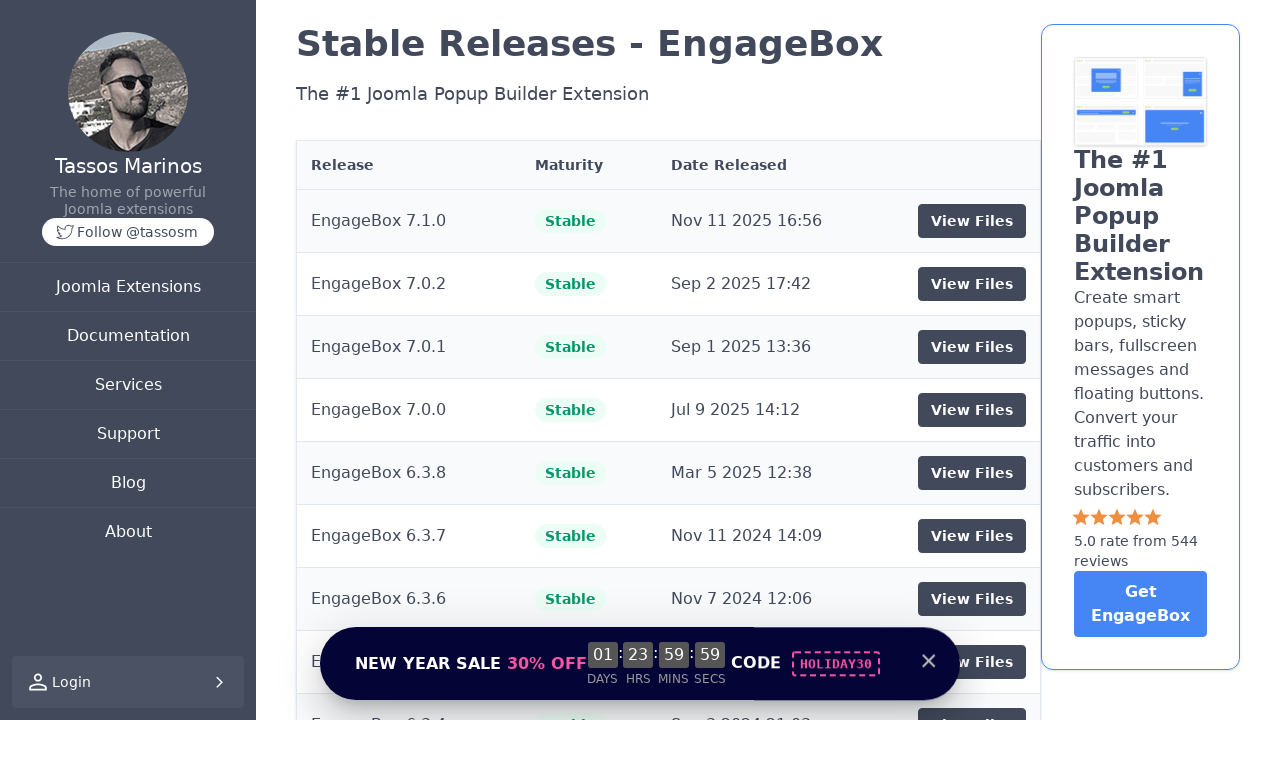

--- FILE ---
content_type: text/html; charset=utf-8
request_url: https://www.tassos.gr/releases/engagebox?format=html
body_size: 10165
content:

<!DOCTYPE HTML>
<html lang="en-gb" class="text-sm overflow-x-hidden md:text-base scroll-pt-5">
    <head>
        <meta name="viewport" content="width=device-width, initial-scale=1.0">
        <meta http-equiv="X-UA-Compatible" content="IE=Edge"/>
        <meta name="facebook-domain-verification" content="xhw463we8gvhe4w3n7xlw2o5mcpyr5" />
        <link rel=icon href=/images/favicon.ico>

                    <!-- Google Tag Manager -->
            <script>(function(w,d,s,l,i){w[l]=w[l]||[];w[l].push({'gtm.start':
            new Date().getTime(),event:'gtm.js'});var f=d.getElementsByTagName(s)[0],
            j=d.createElement(s),dl=l!='dataLayer'?'&l='+l:'';j.async=true;j.src=
            'https://www.googletagmanager.com/gtm.js?id='+i+dl;f.parentNode.insertBefore(j,f);
            })(window,document,'script','dataLayer','GTM-K49M3H');</script>
            <!-- End Google Tag Manager -->

            <script>
                !function(t,e){var o,n,p,r;e.__SV||(window.posthog=e,e._i=[],e.init=function(i,s,a){function g(t,e){var o=e.split(".");2==o.length&&(t=t[o[0]],e=o[1]),t[e]=function(){t.push([e].concat(Array.prototype.slice.call(arguments,0)))}}(p=t.createElement("script")).type="text/javascript",p.crossOrigin="anonymous",p.async=!0,p.src=s.api_host.replace(".i.posthog.com","-assets.i.posthog.com")+"/static/array.js",(r=t.getElementsByTagName("script")[0]).parentNode.insertBefore(p,r);var u=e;for(void 0!==a?u=e[a]=[]:a="posthog",u.people=u.people||[],u.toString=function(t){var e="posthog";return"posthog"!==a&&(e+="."+a),t||(e+=" (stub)"),e},u.people.toString=function(){return u.toString(1)+".people (stub)"},o="init capture register register_once register_for_session unregister unregister_for_session getFeatureFlag getFeatureFlagPayload isFeatureEnabled reloadFeatureFlags updateEarlyAccessFeatureEnrollment getEarlyAccessFeatures on onFeatureFlags onSessionId getSurveys getActiveMatchingSurveys renderSurvey canRenderSurvey getNextSurveyStep identify setPersonProperties group resetGroups setPersonPropertiesForFlags resetPersonPropertiesForFlags setGroupPropertiesForFlags resetGroupPropertiesForFlags reset get_distinct_id getGroups get_session_id get_session_replay_url alias set_config startSessionRecording stopSessionRecording sessionRecordingStarted captureException loadToolbar get_property getSessionProperty createPersonProfile opt_in_capturing opt_out_capturing has_opted_in_capturing has_opted_out_capturing clear_opt_in_out_capturing debug getPageViewId captureTraceFeedback captureTraceMetric".split(" "),n=0;n<o.length;n++)g(u,o[n]);e._i.push([i,s,a])},e.__SV=1)}(document,window.posthog||[]);
                posthog.init('phc_6STQH0wJPBjqR51ANitPZ8eJibj9O2oujrIpyBFbF6T', {
                    api_host: 'https://eu.i.posthog.com',
                    person_profiles: 'identified_only', // or 'always' to create profiles for anonymous users as well
                })
            </script>
        
                    <meta charset="utf-8">
	<meta name="twitter:title" content="Stable Releases - EngageBox">
	<meta name="twitter:card" content="summary_large_image">
	<meta name="twitter:site" content="@tassosm">
	<meta name="twitter:image" content="https://www.tassos.gr/images/joomla-extensions/engagebox/metadata.png">
	<meta name="twitter:description" content="The #1 Joomla Popup Builder Extension">
	<meta name="twitter:url" content="https://www.tassos.gr/releases/engagebox">
	<meta name="twitter:creator" content="@tassosm">
	<meta name="og:image" content="https://www.tassos.gr/images/joomla-extensions/engagebox/metadata.png">
	<meta name="robots" content="max-snippet:-1, max-image-preview:large, max-video-preview:-1">
	<meta property="og:site_name" content="Tassos Marinos">
	<meta property="og:url" content="https://www.tassos.gr/releases/engagebox">
	<meta property="og:title" content="Stable Releases - EngageBox">
	<meta property="og:description" content="The #1 Joomla Popup Builder Extension">
	<meta property="og:type" content="article">
	<meta property="og:locale" content="en_GB">
	<meta name="description" content="The #1 Joomla Popup Builder Extension">
	<title>Stable Releases - EngageBox</title>
	<link href="/favicon.ico" rel="icon" type="image/vnd.microsoft.icon">
<link href="/media/com_ars/css/frontend.css?844afc" rel="stylesheet">
	<link href="/media/com_rstbox/css/vendor/animate.min.css?844afc" rel="stylesheet">
	<link href="/media/com_rstbox/css/engagebox.css?844afc" rel="stylesheet">
	<link href="/media/plg_system_nrframework/css/widgets/countdown.css?844afc" rel="stylesheet">
	<link href="/templates/tm/css/sitex.css?v=360" rel="stylesheet">
	<style>.eb-72 .eb-dialog{--eb-height:auto;--eb-padding:15px 80px 15px 35px;--eb-border-radius:50px;--eb-background-color:rgba(5, 4, 55, 1);--eb-text-color:rgba(255, 255, 255, 1);--eb-dialog-shadow:var(--eb-shadow-elevation);text-align:center;--eb-border-style:none;--eb-border-color:rgba(0, 0, 0, 0.4);--eb-border-width:0px;--eb-overlay-enabled:0;--eb-bg-image-enabled:0;--eb-background-image:none;}.eb-72.eb-inst{--eb-margin:20px;justify-content:center;align-items:flex-end;}.eb-72 .eb-close{--eb-close-button-inside:block;--eb-close-button-outside:none;--eb-close-button-icon:block;--eb-close-button-image:none;--eb-close-button-font-size:30px;--eb-close-button-color:rgba(184, 184, 184, 1);--eb-close-button-hover-color:rgba(214, 214, 214, 1);}.eb-72 .eb-dialog .eb-container{justify-content:center;min-height:100%;display:flex;flex-direction:column;}@media screen and (max-width: 1024px){.eb-72 .eb-dialog{--eb-height:auto;--eb-border-radius:10px;--eb-bg-image-enabled:inherit;--eb-background-image:none;}}@media screen and (max-width: 575px){.eb-72 .eb-dialog{--eb-height:auto;--eb-border-radius:10px;--eb-bg-image-enabled:inherit;--eb-background-image:none;}}</style>
	<style>.eb-72 {
                --animation_duration: 200ms;

            }
        </style>
	<style>.eb-72 .eb-dialog{
--accent: #f855a3;
}

.eb-72 .eb-dialog{
width:auto;
}

.eb-72 .em {
  color:var(--accent);
}

.eb-72 .dealTitle {
    font-weight: 900;
}

.eb-72 .countdown-item:not(.separator) .countdown-digit {
    background-color: #555 !important;
    padding: 5px !important;
    border-radius: 3px !important;
  width:30px !important;
}

.eb-72 .code {
color:#fff;
  font-weight: 900;
}

.eb-72 .code span.x {
    font-family: monospace;
    border: dashed 2px;
    color: var(--accent);
    padding: 4px 6px;
    border-radius: 3px;
    line-height: 1;
    display: inline-block;
    margin-left: 5px;
}

.eb-72 .btn {
background-color: #e8398d;
    color: #FFF;
  border-color:#e8398d;
    padding: .3rem 1rem;
    font-size: .8rem;
      font-weight: 500;
}

.eb-72 .countdown-item:not(.separator) .countdown-digit-label {
color: #999 !important;
     font-weight: 500 !important;
}

.eb-72  .eb-close {
      padding-right: 10px;
   
}
.eb-72  .eb-close span {
	position:relative;
  top:-3px;
}
@media (min-width:551px) {
	.eb-72 .eb-close {
        height: 100%;
	}
}

@media (max-width:1000px) {
  .eb-72 .eb-content > .flex {
    flex-direction: column;
    gap: 1rem;
  }
}</style>
	<style>.nrf-countdown.countdown0{--unit-label-margin-top:5px;--digits-wrapper-min-width:0px;--digit-min-width:0px;--digits-font-weight:400;--label-font-weight:900;--gap:7px;--digits-gap:0px;--digits-font-size:16px;--label-font-size:12px;}</style>
<script type="application/json" class="joomla-script-options new">{"joomla.jtext":{"NR_AND_LC":"and"},"system.paths":{"root":"","rootFull":"https:\/\/www.tassos.gr\/","base":"","baseFull":"https:\/\/www.tassos.gr\/"},"csrf.token":"8b8effec5f1701e020c96a98da5b8dbe"}</script>
	<script src="/media/system/js/core.min.js?a3d8f8"></script>
	<script src="/media/com_rstbox/js/engagebox.js?844afc"></script>
	<script src="/media/com_rstbox/js/gatracker.js?844afc"></script>
	<script src="/media/plg_system_nrframework/js/widgets/countdown.js?844afc"></script>
	<script src="/templates/tm/js/dev/script.js?v=302"></script>
	<link href="https://www.tassos.gr/releases/engagebox" rel="canonical" />
	<!-- Start: Google Structured Data -->
<script type="application/ld+json" data-type="gsd">
{
    "@context": "https://schema.org",
    "@type": "BreadcrumbList",
    "itemListElement": [
        {
            "@type": "ListItem",
            "position": 1,
            "name": "Home",
            "item": "https://www.tassos.gr"
        },
        {
            "@type": "ListItem",
            "position": 2,
            "name": "Releases",
            "item": "https://www.tassos.gr/releases"
        },
        {
            "@type": "ListItem",
            "position": 3,
            "name": "EngageBox",
            "item": "https://www.tassos.gr/releases/engagebox"
        }
    ]
}
</script>
<!-- End: Google Structured Data -->

        
    </head>
    <body class="group/page releases engagebox deviceDesktop viewReleases taskMain text-default antialiased font-sans">
                    <!-- Google Tag Manager (noscript) -->
            <noscript><iframe src="https://www.googletagmanager.com/ns.html?id=GTM-K49M3H"
            height="0" width="0" style="display:none;visibility:hidden" data-skip></iframe></noscript>
            <!-- End Google Tag Manager (noscript) -->
                
        <div id="container" class="flex flex-col lg:flex-row">
            
<div class="header sticky top-0 lg:h-screen min-w-64 bg-default text-white lg:max-w-80 lg:pt-4 flex flex-col justify-between z-10 ">
    
    <div class="flex flex-col lg:gap-8 overflow-y-auto">
        <div class="flex gap-3 lg:flex-col lg:gap-5 items-center justify-between p-4 text-center relative">

            <a href="https://www.tassos.gr/">
                <img class="rounded-full max-w-[50px] lg:max-w-none" data-skip alt="Tassos Marinos" src="https://www.tassos.gr/images/logo.jpg"/>
            </a>
            
            <a href="https://www.tassos.gr/" class="text-white hover:no-underline">
                <span class="text-xl">
                    Tassos Marinos                </span>
                <span class="opacity-50 mt-1 hidden text-sm px-5 lg:block text-balance leading-tight">
                    The home of powerful Joomla extensions                </span>
                <span class="opacity-50 block lg:hidden">
                    Joomla Extensions                </span>
            </a>

            <a onclick="window.open('https://twitter.com/intent/follow?screen_name=tassosm','tassos.gr','width=500,height=500');" href="#" class="hidden lg:flex gap-1 items-center bg-white hover:no-underline text-sm font-medium text-default py-0.5 px-4 rounded-full hover:bg-primary hover:text-white">
                <svg class="inline-block -ml-[5px]" width="24" height="24" viewBox="0 0 50 50" fill="none" xmlns="http://www.w3.org/2000/svg">
<g id="IconTwitter">
<path class="fill-current" stroke="" id="Vector" d="M42.989 11.369C42.9894 10.9014 42.606 10.5221 42.1327 10.5217C41.9788 10.5216 41.8277 10.5624 41.6953 10.6399C40.489 11.3501 39.1787 11.8716 37.8108 12.1857C36.317 10.7761 34.3286 9.99271 32.2628 10.0001C27.7916 10.0055 24.1687 13.5852 24.1641 18.0019C24.1641 18.23 24.1742 18.4615 24.1959 18.6946C19.0153 18.1504 14.262 15.6066 10.971 11.617C10.6705 11.2548 10.1296 11.2019 9.76293 11.4987C9.68281 11.5636 9.61524 11.6424 9.56346 11.731C8.85311 12.9561 8.47979 14.3434 8.48063 15.7552C8.47832 17.3048 8.93188 18.8217 9.78605 20.1214C9.75258 20.1032 9.71754 20.085 9.68396 20.0652C9.41043 19.9333 9.08679 19.9535 8.83209 20.1181C8.56703 20.2881 8.40751 20.5796 8.40866 20.8918C8.40155 21.092 8.41389 21.2924 8.44548 21.4902C8.6096 23.751 9.74348 25.8348 11.5618 27.2172C11.4031 27.2628 11.2616 27.3536 11.1551 27.4785C10.9609 27.7009 10.8975 28.007 10.9877 28.2869C11.7912 30.7616 13.7665 32.6931 16.2796 33.4617C13.7512 34.8599 10.8391 35.4306 7.9617 35.0918C7.49173 35.0349 7.06401 35.3651 7.00638 35.8294C6.96642 36.1517 7.11652 36.4682 7.39277 36.6442C10.836 38.8347 14.8452 39.9993 18.9407 39.9987C28.4948 40.1033 36.925 33.8463 39.4828 24.7522C40.0636 22.8265 40.36 20.8281 40.3631 18.8186C40.3631 18.6153 40.3631 18.4036 40.3581 18.1887C42.1607 16.3782 43.1146 13.9054 42.989 11.369ZM38.8351 17.3505C38.6944 17.5147 38.6225 17.7259 38.6342 17.9407C38.6493 18.24 38.6493 18.5376 38.6493 18.8186C38.6458 20.6661 38.373 22.5037 37.8393 24.2744C35.5629 32.6929 27.7598 38.4865 18.9407 38.3058C16.3257 38.3067 13.737 37.7901 11.3275 36.7864C14.1597 36.476 16.8466 35.3852 19.0813 33.6386C19.4536 33.3494 19.5181 32.817 19.2255 32.4492C19.0665 32.2493 18.8249 32.1306 18.5675 32.1258C16.3371 32.0904 14.2888 30.9026 13.1701 28.9962C13.8969 28.9983 14.6203 28.8992 15.319 28.7019C15.7736 28.5729 16.0363 28.1044 15.9057 27.6554C15.817 27.35 15.5627 27.1195 15.2471 27.0585C12.7388 26.5631 10.7764 24.6297 10.2681 22.1533C10.9957 22.3861 11.753 22.5157 12.5174 22.5385C12.9055 22.567 13.2593 22.3193 13.3609 21.9483C13.4765 21.5878 13.3365 21.1954 13.0178 20.9861C11.2471 19.8214 10.1866 17.8565 10.1944 15.7551C10.1939 15.0568 10.3092 14.3631 10.5358 13.7017C14.3358 17.7551 19.5881 20.1822 25.1733 20.4653C25.4442 20.4936 25.7102 20.3786 25.8729 20.1627C26.0453 19.9583 26.1108 19.6862 26.0503 19.427C25.9369 18.9602 25.8789 18.482 25.8779 18.0019C25.8812 14.5196 28.7376 11.6972 32.2628 11.693C34.0251 11.688 35.7092 12.4117 36.9072 13.6885C37.1091 13.902 37.4086 13.997 37.6988 13.9398C38.915 13.7035 40.0974 13.3215 41.22 12.8024C40.9283 14.5283 40.0939 16.1195 38.8351 17.3505Z" fill="#41495B"/>
</g>
</svg>
                Follow @tassosm
            </a>

            <div class="flex items-center gap-1 lg:hidden">
                                    <a class="text-inherit" href="/user/login">
                        <svg class="inline-block " width="28" height="28" viewBox="0 0 50 50" fill="none" xmlns="http://www.w3.org/2000/svg">
<g id="IconProfile" clip-path="url(#clip0_816_2377)">
<g id="person">
<mask id="mask0_816_2377" style="mask-type:alpha" maskUnits="userSpaceOnUse" x="0" y="0" width="50" height="50">
<rect id="Boundingbox" width="50" height="50" fill="#D9D9D9"/>
</mask>
<g mask="url(#mask0_816_2377)">
<path class="fill-current" stroke="" id="person_2" d="M25 24.3589C22.9948 24.3589 21.2783 23.645 19.8505 22.2172C18.4224 20.7891 17.7083 19.0724 17.7083 17.0672C17.7083 15.062 18.4224 13.3455 19.8505 11.9177C21.2783 10.4896 22.9948 9.77552 25 9.77552C27.0052 9.77552 28.7217 10.4896 30.1495 11.9177C31.5776 13.3455 32.2917 15.062 32.2917 17.0672C32.2917 19.0724 31.5776 20.7891 30.1495 22.2172C28.7217 23.645 27.0052 24.3589 25 24.3589ZM9.375 40.2245V35.5927C9.375 34.5726 9.65208 33.6278 10.2063 32.7583C10.7604 31.8889 11.501 31.2205 12.4281 30.7531C14.4872 29.7437 16.5644 28.9866 18.6599 28.4818C20.7554 27.9769 22.8687 27.7245 25 27.7245C27.1312 27.7245 29.2446 27.9769 31.3401 28.4818C33.4356 28.9866 35.5128 29.7437 37.5719 30.7531C38.499 31.2205 39.2396 31.8889 39.7937 32.7583C40.3479 33.6278 40.625 34.5726 40.625 35.5927V40.2245H9.375ZM12.5 37.0995H37.5V35.5927C37.5 35.1708 37.3778 34.7802 37.1333 34.4208C36.8889 34.0618 36.5571 33.7687 36.138 33.5417C34.3429 32.6576 32.5127 31.9878 30.6474 31.5323C28.7818 31.0771 26.8993 30.8495 25 30.8495C23.1007 30.8495 21.2182 31.0771 19.3526 31.5323C17.4873 31.9878 15.6571 32.6576 13.862 33.5417C13.4429 33.7687 13.1111 34.0618 12.8667 34.4208C12.6222 34.7802 12.5 35.1708 12.5 35.5927V37.0995ZM25 21.2339C26.1458 21.2339 27.1267 20.8259 27.9427 20.0099C28.7587 19.1939 29.1667 18.213 29.1667 17.0672C29.1667 15.9214 28.7587 14.9405 27.9427 14.1245C27.1267 13.3085 26.1458 12.9005 25 12.9005C23.8542 12.9005 22.8733 13.3085 22.0573 14.1245C21.2413 14.9405 20.8333 15.9214 20.8333 17.0672C20.8333 18.213 21.2413 19.1939 22.0573 20.0099C22.8733 20.8259 23.8542 21.2339 25 21.2339Z" fill="#1C1B1F"/>
</g>
</g>
</g>
<defs>
<clipPath id="clip0_816_2377">
<rect width="50" height="50" fill="white"/>
</clipPath>
</defs>
</svg>
                    </a>
                                <label class="openMenu p-2 rounded active:bg-white active:bg-opacity-5">
                    <svg class="inline-block " width="28" height="28" viewBox="0 0 50 50" fill="none" xmlns="http://www.w3.org/2000/svg">
<g id="IconMenu" clip-path="url(#clip0_813_937)">
<g id="menu">
<mask id="mask0_813_937" style="mask-type:alpha" maskUnits="userSpaceOnUse" x="0" y="0" width="50" height="50">
<rect id="Boundingbox" width="50" height="50" fill="#D9D9D9"/>
</mask>
<g mask="url(#mask0_813_937)">
<path class="fill-current" stroke="" id="menu_2" d="M7.29166 36.7385V33.6141H42.7083V36.7385H7.29166ZM7.29166 26.5625V23.4375H42.7083V26.5625H7.29166ZM7.29166 16.3859V13.2615H42.7083V16.3859H7.29166Z" fill="#1C1B1F"/>
</g>
</g>
</g>
<defs>
<clipPath id="clip0_813_937">
<rect width="50" height="50" fill="white"/>
</clipPath>
</defs>
</svg>
                </label>
            </div>
        </div>
                
        <ul class="mod-menu mod-list nav  mod_menu">
<li class="nav-item item-116 parent"><a href="/joomla-extensions" >Joomla Extensions</a></li><li class="nav-item item-1088"><a href="/docs" >Documentation</a></li><li class="nav-item item-4576 parent"><a href="/services" >Services</a></li><li class="nav-item item-149"><a href="/contact" >Support</a></li><li class="nav-item item-114"><a href="/blog" >Blog</a></li><li class="nav-item item-113"><a href="/about" >About</a></li></ul>
    </div>

    <div>
        
<div class="mt-auto relative select-none lg:p-3 lg:pt-0">
	
<a class="hidden lg:flex text-white relative items-center gap-3 lg:p-3 rounded bg-white bg-opacity-5 hover:bg-opacity-10 hover:no-underline" href="/user/login">
	<svg class="inline-block " width="28" height="28" viewBox="0 0 50 50" fill="none" xmlns="http://www.w3.org/2000/svg">
<g id="IconProfile" clip-path="url(#clip0_816_2377)">
<g id="person">
<mask id="mask0_816_2377" style="mask-type:alpha" maskUnits="userSpaceOnUse" x="0" y="0" width="50" height="50">
<rect id="Boundingbox" width="50" height="50" fill="#D9D9D9"/>
</mask>
<g mask="url(#mask0_816_2377)">
<path class="fill-current" stroke="" id="person_2" d="M25 24.3589C22.9948 24.3589 21.2783 23.645 19.8505 22.2172C18.4224 20.7891 17.7083 19.0724 17.7083 17.0672C17.7083 15.062 18.4224 13.3455 19.8505 11.9177C21.2783 10.4896 22.9948 9.77552 25 9.77552C27.0052 9.77552 28.7217 10.4896 30.1495 11.9177C31.5776 13.3455 32.2917 15.062 32.2917 17.0672C32.2917 19.0724 31.5776 20.7891 30.1495 22.2172C28.7217 23.645 27.0052 24.3589 25 24.3589ZM9.375 40.2245V35.5927C9.375 34.5726 9.65208 33.6278 10.2063 32.7583C10.7604 31.8889 11.501 31.2205 12.4281 30.7531C14.4872 29.7437 16.5644 28.9866 18.6599 28.4818C20.7554 27.9769 22.8687 27.7245 25 27.7245C27.1312 27.7245 29.2446 27.9769 31.3401 28.4818C33.4356 28.9866 35.5128 29.7437 37.5719 30.7531C38.499 31.2205 39.2396 31.8889 39.7937 32.7583C40.3479 33.6278 40.625 34.5726 40.625 35.5927V40.2245H9.375ZM12.5 37.0995H37.5V35.5927C37.5 35.1708 37.3778 34.7802 37.1333 34.4208C36.8889 34.0618 36.5571 33.7687 36.138 33.5417C34.3429 32.6576 32.5127 31.9878 30.6474 31.5323C28.7818 31.0771 26.8993 30.8495 25 30.8495C23.1007 30.8495 21.2182 31.0771 19.3526 31.5323C17.4873 31.9878 15.6571 32.6576 13.862 33.5417C13.4429 33.7687 13.1111 34.0618 12.8667 34.4208C12.6222 34.7802 12.5 35.1708 12.5 35.5927V37.0995ZM25 21.2339C26.1458 21.2339 27.1267 20.8259 27.9427 20.0099C28.7587 19.1939 29.1667 18.213 29.1667 17.0672C29.1667 15.9214 28.7587 14.9405 27.9427 14.1245C27.1267 13.3085 26.1458 12.9005 25 12.9005C23.8542 12.9005 22.8733 13.3085 22.0573 14.1245C21.2413 14.9405 20.8333 15.9214 20.8333 17.0672C20.8333 18.213 21.2413 19.1939 22.0573 20.0099C22.8733 20.8259 23.8542 21.2339 25 21.2339Z" fill="#1C1B1F"/>
</g>
</g>
</g>
<defs>
<clipPath id="clip0_816_2377">
<rect width="50" height="50" fill="white"/>
</clipPath>
</defs>
</svg>
	<span class="text-sm font-medium">Login</span>
	<span class="ml-auto rotate-90">
		<svg class="inline-block " width="24" height="24" viewBox="0 0 50 50" fill="none" xmlns="http://www.w3.org/2000/svg">
<g id="IconMinus">
<g id="keyboard_arrow_up">
<mask id="mask0_27_479" style="mask-type:alpha" maskUnits="userSpaceOnUse" x="0" y="0" width="50" height="50">
<rect id="Boundingbox" width="50" height="50" fill="#D9D9D9"/>
</mask>
<g mask="url(#mask0_27_479)">
<path class="fill-current" stroke="" id="keyboard_arrow_up_2" d="M25 21.7787L15.4167 31.362L13.2213 29.1667L25 17.388L36.7786 29.1667L34.5833 31.362L25 21.7787Z" fill="#1C1B1F"/>
</g>
</g>
</g>
</svg>
	</span>
</a></div> 
    </div>

</div>                
            <main class="grow">
                
<div id="main" class="@container">
    <div class="flex flex-col gap-10 p-5 lg:px-10 lg:py-6 2xl:px-12 2xl:py-8">

        
        <div class="sectionWrap flex-col xl:flex-row gap-10 3xl:gap-16  ">
            
            <div id="center" class="flex flex-col gap-y-12 w-full  xl:max-w-col-main">
                                
                <div class="w-full component">
                                        
<h1>Stable Releases - EngageBox</h1>
<p class="text-lg">The #1 Joomla Popup Builder Extension</p>

	<div class="tableWrap">
		<table class="tableStripe tableAlignMiddle">
			<thead>
				<tr>
					<th>
						Release
					</th>
					<th>
						Maturity
					</th>
					<th>
						Date Released
					</th>
					<th width="100px"></th>
				</tr>
			</thead>
			<tbody>
									<tr>
						<td>
							EngageBox 7.1.0						</td>
						<td>
							
<span class="text-sm rounded-full font-bold p-1 px-2.5 bg-emerald-50 text-emerald-600">
    Stable</span>						</td>
						<td>
							Nov 11 2025 16:56						</td>
						<td>
							<a class="btn btn-sm btn-default" href="/releases/engagebox/engagebox-7-1-0">
								View Files
							</a>
						</td>
					</tr>
									<tr>
						<td>
							EngageBox 7.0.2						</td>
						<td>
							
<span class="text-sm rounded-full font-bold p-1 px-2.5 bg-emerald-50 text-emerald-600">
    Stable</span>						</td>
						<td>
							Sep 2 2025 17:42						</td>
						<td>
							<a class="btn btn-sm btn-default" href="/releases/engagebox/engagebox-7-0-2">
								View Files
							</a>
						</td>
					</tr>
									<tr>
						<td>
							EngageBox 7.0.1						</td>
						<td>
							
<span class="text-sm rounded-full font-bold p-1 px-2.5 bg-emerald-50 text-emerald-600">
    Stable</span>						</td>
						<td>
							Sep 1 2025 13:36						</td>
						<td>
							<a class="btn btn-sm btn-default" href="/releases/engagebox/engagebox-7-0-1">
								View Files
							</a>
						</td>
					</tr>
									<tr>
						<td>
							EngageBox 7.0.0						</td>
						<td>
							
<span class="text-sm rounded-full font-bold p-1 px-2.5 bg-emerald-50 text-emerald-600">
    Stable</span>						</td>
						<td>
							Jul 9 2025 14:12						</td>
						<td>
							<a class="btn btn-sm btn-default" href="/releases/engagebox/engagebox-7-0-0">
								View Files
							</a>
						</td>
					</tr>
									<tr>
						<td>
							EngageBox 6.3.8						</td>
						<td>
							
<span class="text-sm rounded-full font-bold p-1 px-2.5 bg-emerald-50 text-emerald-600">
    Stable</span>						</td>
						<td>
							Mar 5 2025 12:38						</td>
						<td>
							<a class="btn btn-sm btn-default" href="/releases/engagebox/engagebox-6-3-8">
								View Files
							</a>
						</td>
					</tr>
									<tr>
						<td>
							EngageBox 6.3.7						</td>
						<td>
							
<span class="text-sm rounded-full font-bold p-1 px-2.5 bg-emerald-50 text-emerald-600">
    Stable</span>						</td>
						<td>
							Nov 11 2024 14:09						</td>
						<td>
							<a class="btn btn-sm btn-default" href="/releases/engagebox/engagebox-6-3-7">
								View Files
							</a>
						</td>
					</tr>
									<tr>
						<td>
							EngageBox 6.3.6						</td>
						<td>
							
<span class="text-sm rounded-full font-bold p-1 px-2.5 bg-emerald-50 text-emerald-600">
    Stable</span>						</td>
						<td>
							Nov 7 2024 12:06						</td>
						<td>
							<a class="btn btn-sm btn-default" href="/releases/engagebox/engagebox-6-3-6">
								View Files
							</a>
						</td>
					</tr>
									<tr>
						<td>
							EngageBox 6.3.5						</td>
						<td>
							
<span class="text-sm rounded-full font-bold p-1 px-2.5 bg-emerald-50 text-emerald-600">
    Stable</span>						</td>
						<td>
							Oct 8 2024 13:58						</td>
						<td>
							<a class="btn btn-sm btn-default" href="/releases/engagebox/engagebox-6-3-5">
								View Files
							</a>
						</td>
					</tr>
									<tr>
						<td>
							EngageBox 6.3.4						</td>
						<td>
							
<span class="text-sm rounded-full font-bold p-1 px-2.5 bg-emerald-50 text-emerald-600">
    Stable</span>						</td>
						<td>
							Sep 3 2024 21:03						</td>
						<td>
							<a class="btn btn-sm btn-default" href="/releases/engagebox/engagebox-6-3-4">
								View Files
							</a>
						</td>
					</tr>
									<tr>
						<td>
							EngageBox 6.3.3						</td>
						<td>
							
<span class="text-sm rounded-full font-bold p-1 px-2.5 bg-emerald-50 text-emerald-600">
    Stable</span>						</td>
						<td>
							Jul 9 2024 13:57						</td>
						<td>
							<a class="btn btn-sm btn-default" href="/releases/engagebox/engagebox-6-3-3">
								View Files
							</a>
						</td>
					</tr>
									<tr>
						<td>
							EngageBox 6.3.2						</td>
						<td>
							
<span class="text-sm rounded-full font-bold p-1 px-2.5 bg-emerald-50 text-emerald-600">
    Stable</span>						</td>
						<td>
							Jun 6 2024 10:18						</td>
						<td>
							<a class="btn btn-sm btn-default" href="/releases/engagebox/engagebox-6-3-2">
								View Files
							</a>
						</td>
					</tr>
									<tr>
						<td>
							EngageBox 6.3.1						</td>
						<td>
							
<span class="text-sm rounded-full font-bold p-1 px-2.5 bg-emerald-50 text-emerald-600">
    Stable</span>						</td>
						<td>
							Mar 6 2024 19:55						</td>
						<td>
							<a class="btn btn-sm btn-default" href="/releases/engagebox/engagebox-6-3-1">
								View Files
							</a>
						</td>
					</tr>
									<tr>
						<td>
							EngageBox 6.3.0						</td>
						<td>
							
<span class="text-sm rounded-full font-bold p-1 px-2.5 bg-emerald-50 text-emerald-600">
    Stable</span>						</td>
						<td>
							Feb 6 2024 02:00						</td>
						<td>
							<a class="btn btn-sm btn-default" href="/releases/engagebox/engagebox-6-3-0">
								View Files
							</a>
						</td>
					</tr>
									<tr>
						<td>
							EngageBox 6.2.2						</td>
						<td>
							
<span class="text-sm rounded-full font-bold p-1 px-2.5 bg-emerald-50 text-emerald-600">
    Stable</span>						</td>
						<td>
							Jan 10 2024 12:17						</td>
						<td>
							<a class="btn btn-sm btn-default" href="/releases/engagebox/engagebox-6-2-2">
								View Files
							</a>
						</td>
					</tr>
									<tr>
						<td>
							EngageBox 6.2.1						</td>
						<td>
							
<span class="text-sm rounded-full font-bold p-1 px-2.5 bg-emerald-50 text-emerald-600">
    Stable</span>						</td>
						<td>
							Jan 9 2024 20:06						</td>
						<td>
							<a class="btn btn-sm btn-default" href="/releases/engagebox/engagebox-6-2-1">
								View Files
							</a>
						</td>
					</tr>
									<tr>
						<td>
							EngageBox 6.1.5						</td>
						<td>
							
<span class="text-sm rounded-full font-bold p-1 px-2.5 bg-emerald-50 text-emerald-600">
    Stable</span>						</td>
						<td>
							Jan 8 2024 10:35						</td>
						<td>
							<a class="btn btn-sm btn-default" href="/releases/engagebox/engagebox-6-1-5">
								View Files
							</a>
						</td>
					</tr>
									<tr>
						<td>
							EngageBox 6.1.4						</td>
						<td>
							
<span class="text-sm rounded-full font-bold p-1 px-2.5 bg-emerald-50 text-emerald-600">
    Stable</span>						</td>
						<td>
							Dec 5 2023 11:59						</td>
						<td>
							<a class="btn btn-sm btn-default" href="/releases/engagebox/engagebox-6-1-4">
								View Files
							</a>
						</td>
					</tr>
									<tr>
						<td>
							EngageBox 6.1.3						</td>
						<td>
							
<span class="text-sm rounded-full font-bold p-1 px-2.5 bg-emerald-50 text-emerald-600">
    Stable</span>						</td>
						<td>
							Nov 6 2023 12:55						</td>
						<td>
							<a class="btn btn-sm btn-default" href="/releases/engagebox/engagebox-6-1-3">
								View Files
							</a>
						</td>
					</tr>
									<tr>
						<td>
							EngageBox 6.1.2						</td>
						<td>
							
<span class="text-sm rounded-full font-bold p-1 px-2.5 bg-emerald-50 text-emerald-600">
    Stable</span>						</td>
						<td>
							Oct 3 2023 03:00						</td>
						<td>
							<a class="btn btn-sm btn-default" href="/releases/engagebox/engagebox-6-1-2">
								View Files
							</a>
						</td>
					</tr>
									<tr>
						<td>
							EngageBox 6.1.1						</td>
						<td>
							
<span class="text-sm rounded-full font-bold p-1 px-2.5 bg-emerald-50 text-emerald-600">
    Stable</span>						</td>
						<td>
							Sep 1 2023 11:53						</td>
						<td>
							<a class="btn btn-sm btn-default" href="/releases/engagebox/engagebox-6-1-1">
								View Files
							</a>
						</td>
					</tr>
							</tbody>
		</table>
	</div>

		<div class="flex items-center justify-center gap-8 w-full">
		
		
					<a rel="next" href="/releases/engagebox?format=html&amp;start=20">Older Releases</a>
			</div>

                </div>

                            </div>

                            <div id="right" class="flex flex-col gap-y-6 grow  xl:w-1/4 ">
                    <div class="mod sticky">
        <div class="mod-content"><div class="group from-lightBlue lg:p-17 shadow border border-primary select-none rounded-xl p-8 vertical ">
    <div class="flex flex-col gap-5 lg:gap-10 lg:flex-row group-[.vertical]:flex-col group-[.vertical]:lg:gap-6">
        <a href="https://www.tassos.gr/joomla-extensions/engagebox/?utm_source=tassos&utm_medium=releases&utm_campaign=releasesSidebar&utm_content=engagebox" class=" block shrink-0">
            <img class="border rounded shadow" width="100%" height="auto" alt="The #1 Joomla Popup Builder Extension" src="https://www.tassos.gr/images/joomla-extensions/engagebox/banner.png" loading="lazy">
        </a>

        <div class="flex flex-col gap-5">
            <div class="flex flex-col gap-3">
                <div class="text-2xl group-[.vertical]:leading-7 font-bold text-balance">
                    The #1 Joomla Popup Builder Extension                </div>
                <div>
                    Create smart popups, sticky bars, fullscreen messages and floating buttons. Convert your traffic into customers and subscribers.                </div>
            </div>

                            <div class="flex items-center gap-2 lg:gap-5 flex-wrap lg:flex-nowrap group-[.vertical]:text-sm">
                    <div class="flex flex-wrap items-center gap-1">
                        <div class="flex text-warning ml-1">
                            <svg class="inline-block -ml-[12px] -mt-[1px]" width="30" height="30" viewBox="0 0 50 50" fill="none" xmlns="http://www.w3.org/2000/svg">
<g id="IconStar">
<g id="grade">
<mask id="mask0_99_435" style="mask-type:alpha" maskUnits="userSpaceOnUse" x="2" y="2" width="46" height="46">
<rect id="Boundingbox" x="2" y="2" width="46" height="46" fill="#D9D9D9"/>
</mask>
<g mask="url(#mask0_99_435)">
<path class="fill-current" stroke="" id="grade_2" d="M16.0396 40.186L18.417 30.0018L10.5144 23.157L20.9234 22.254L25 12.6522L29.0766 22.254L39.4856 23.157L31.583 30.0018L33.9604 40.186L25 34.7787L16.0396 40.186Z" fill="#1C1B1F"/>
</g>
</g>
</g>
</svg>
<svg class="inline-block -ml-[12px] -mt-[1px]" width="30" height="30" viewBox="0 0 50 50" fill="none" xmlns="http://www.w3.org/2000/svg">
<g id="IconStar">
<g id="grade">
<mask id="mask0_99_435" style="mask-type:alpha" maskUnits="userSpaceOnUse" x="2" y="2" width="46" height="46">
<rect id="Boundingbox" x="2" y="2" width="46" height="46" fill="#D9D9D9"/>
</mask>
<g mask="url(#mask0_99_435)">
<path class="fill-current" stroke="" id="grade_2" d="M16.0396 40.186L18.417 30.0018L10.5144 23.157L20.9234 22.254L25 12.6522L29.0766 22.254L39.4856 23.157L31.583 30.0018L33.9604 40.186L25 34.7787L16.0396 40.186Z" fill="#1C1B1F"/>
</g>
</g>
</g>
</svg>
<svg class="inline-block -ml-[12px] -mt-[1px]" width="30" height="30" viewBox="0 0 50 50" fill="none" xmlns="http://www.w3.org/2000/svg">
<g id="IconStar">
<g id="grade">
<mask id="mask0_99_435" style="mask-type:alpha" maskUnits="userSpaceOnUse" x="2" y="2" width="46" height="46">
<rect id="Boundingbox" x="2" y="2" width="46" height="46" fill="#D9D9D9"/>
</mask>
<g mask="url(#mask0_99_435)">
<path class="fill-current" stroke="" id="grade_2" d="M16.0396 40.186L18.417 30.0018L10.5144 23.157L20.9234 22.254L25 12.6522L29.0766 22.254L39.4856 23.157L31.583 30.0018L33.9604 40.186L25 34.7787L16.0396 40.186Z" fill="#1C1B1F"/>
</g>
</g>
</g>
</svg>
<svg class="inline-block -ml-[12px] -mt-[1px]" width="30" height="30" viewBox="0 0 50 50" fill="none" xmlns="http://www.w3.org/2000/svg">
<g id="IconStar">
<g id="grade">
<mask id="mask0_99_435" style="mask-type:alpha" maskUnits="userSpaceOnUse" x="2" y="2" width="46" height="46">
<rect id="Boundingbox" x="2" y="2" width="46" height="46" fill="#D9D9D9"/>
</mask>
<g mask="url(#mask0_99_435)">
<path class="fill-current" stroke="" id="grade_2" d="M16.0396 40.186L18.417 30.0018L10.5144 23.157L20.9234 22.254L25 12.6522L29.0766 22.254L39.4856 23.157L31.583 30.0018L33.9604 40.186L25 34.7787L16.0396 40.186Z" fill="#1C1B1F"/>
</g>
</g>
</g>
</svg>
<svg class="inline-block -ml-[12px] -mt-[1px]" width="30" height="30" viewBox="0 0 50 50" fill="none" xmlns="http://www.w3.org/2000/svg">
<g id="IconStar">
<g id="grade">
<mask id="mask0_99_435" style="mask-type:alpha" maskUnits="userSpaceOnUse" x="2" y="2" width="46" height="46">
<rect id="Boundingbox" x="2" y="2" width="46" height="46" fill="#D9D9D9"/>
</mask>
<g mask="url(#mask0_99_435)">
<path class="fill-current" stroke="" id="grade_2" d="M16.0396 40.186L18.417 30.0018L10.5144 23.157L20.9234 22.254L25 12.6522L29.0766 22.254L39.4856 23.157L31.583 30.0018L33.9604 40.186L25 34.7787L16.0396 40.186Z" fill="#1C1B1F"/>
</g>
</g>
</g>
</svg>
                        </div>
                        5.0 rate from 544 reviews                    </div>
                </div>
            
            <div class="flex">
                <a class="btn btn-primary !font-bold" href="https://www.tassos.gr/joomla-extensions/engagebox/?utm_source=tassos&utm_medium=releases&utm_campaign=releasesSidebar&utm_content=engagebox">
                    Get EngageBox                </a>
            </div>
        </div>
    </div>
</div></div>
</div>                </div>
                    </div>
    </div>
</div>
<div id="footer">
    <div class="py-7 px-5 lg:p-8">
        <div class="sectionWrap flex flex-col gap-16 leading-7 text-[15px]">
            <div class="flex flex-wrap gap-10 2xl:gap-20">
                <div class="flex flex-col gap-5 lg:w-[265px]">
                    <a href="https://www.tassos.gr/">
                        <img alt="Tassos Marinos" src="https://www.tassos.gr/media/brand/logo.svg" class="w-32" loading="lazy">
                    </a>
                    <div>
                        Tassos offers a premium suite of Joomla extensions with <b>6</b> products and over <b>1.7</b> million downloads, providing reliable solutions since 2014.                    </div>
                    <div class="flex items-center gap-3">
                        
                                                    <a class="w-8 h-8 block flex items-center justify-center rounded hover:bg-gray-100 transition-all" target="_blank" href="https://www.facebook.com/wwwtassosgr">
                                <img alt="Follow us on Facebook" src="https://www.tassos.gr/media/template/facebook.svg" loading="lazy">
                            </a>
                                                    <a class="w-8 h-8 block flex items-center justify-center rounded hover:bg-gray-100 transition-all" target="_blank" href="https://x.com/tassosm">
                                <img alt="Follow us on Twitter" src="https://www.tassos.gr/media/template/twitter.svg" loading="lazy">
                            </a>
                                                    <a class="w-8 h-8 block flex items-center justify-center rounded hover:bg-gray-100 transition-all" target="_blank" href="https://www.linkedin.com/company/tassos.gr">
                                <img alt="Follow us on Linkedin" src="https://www.tassos.gr/media/template/linkedin.svg" loading="lazy">
                            </a>
                                                    <a class="w-8 h-8 block flex items-center justify-center rounded hover:bg-gray-100 transition-all" target="_blank" href="https://extensions.joomla.org/profile/profile/details/230046/#extensions">
                                <img alt="Follow us on Joomla" src="https://www.tassos.gr/media/template/joomla.svg" loading="lazy">
                            </a>
                                            </div>
                </div>

                
<div class="mod footerMenu">
        <div class="mod-content"><ul class="mod-menu mod-list nav  footerMenu">
<li class="nav-item item-3995 deeper parent"><span class="mod-menu__heading nav-header ">Products</span>
<ul class="mod-menu__sub list-unstyled small"><li class="nav-item item-3997"><a href="/joomla-extensions/convert-forms" >Convert Forms</a></li><li class="nav-item item-3998"><a href="/joomla-extensions/engagebox" >EngageBox</a></li><li class="nav-item item-3999"><a href="/joomla-extensions/google-structured-data" >Google Structured Data</a></li><li class="nav-item item-3996"><a href="/joomla-extensions/smile-pack" >Smile Pack</a></li><li class="nav-item item-4000"><a href="/joomla-extensions/advanced-custom-fields" >Advanced Custom Fields</a></li><li class="nav-item item-4001"><a href="/joomla-extensions/mailchimp-auto-subscribe" >MailChimp Auto-Subscribe</a></li><li class="nav-item item-4016"><a href="/bundle" class=" featured">Bundle Plan</a></li></ul></li><li class="nav-item item-4002 deeper parent"><span class="mod-menu__heading nav-header ">Resources</span>
<ul class="mod-menu__sub list-unstyled small"><li class="nav-item item-4003"><a href="/docs" >Documentation</a></li><li class="nav-item item-4004"><a href="/blog" >Blog</a></li><li class="nav-item item-4615"><a href="/services" >Joomla Services</a></li><li class="nav-item item-4005"><a href="/newsletter/frontusers/profile" >Newsletter</a></li><li class="nav-item item-4006"><a href="/contributing-translations" >Translators Program</a></li><li class="nav-item item-4007"><a href="/discount-for-nonprofit-organizations" >Nonprofit Program</a></li><li class="nav-item item-4693"><a href="/user/login" >Members Area</a></li><li class="nav-item item-4009"><a href="/sitemap?view=xml&amp;id=1&amp;format=xml" >Sitemap</a></li></ul></li><li class="nav-item item-4010 deeper parent"><span class="mod-menu__heading nav-header ">Company</span>
<ul class="mod-menu__sub list-unstyled small"><li class="nav-item item-4011"><a href="/about" >About</a></li><li class="nav-item item-4012"><a href="https://www.facebook.com/groups/tassosvipcircle" target="_blank" rel="noopener noreferrer">Community</a></li><li class="nav-item item-4014"><a href="/refund-policy" >Refund Policy</a></li><li class="nav-item item-4015"><a href="/terms-of-service" >Terms of Use</a></li><li class="nav-item item-4013"><a href="/contact" >Contact</a></li></ul></li></ul>
</div>
</div>

                <div class="flex flex-col gap-7">

                    
                    <div class="font-bold text-sm">
                        <a href="https://www.trustpilot.com/review/tassos.gr" target="_blank" class="text-inherit">
                            <img alt="Rate us on TrustPilot" class="pb-3" src="https://www.tassos.gr/media/template/trustpilot_rate.svg" loading="lazy">
                            Rated: <span class="text-success">4.8/5</span>
                        </a>
                    </div>
                    
                    <a href="https://www.tassos.gr/blog/company/celebrating-10-years">
                        <img alt="Celebrating 10 Years of Tassos" src="https://www.tassos.gr/media/template/10_years_in_business.png" loading="lazy">
                    </a>
                </div>

            </div>
            <div class="text-sm">
                Copyright © 2014 - 2026 - Smile Motive Development LP. All Rights Reserved.
            </div>
        </div>
    </div>
</div>
            </main>

        </div>
    <div data-id="72" 
	class="eb-inst eb-hide eb-custom eb-72 salesFloat"
	data-options='{"trigger":"onPageLoad","trigger_selector":"","delay":2000,"early_trigger":false,"scroll_depth":"percentage","scroll_depth_value":80,"firing_frequency":1,"reverse_scroll_close":false,"threshold":0,"close_out_viewport":false,"exit_timer":1000,"idle_time":10000,"close_on_esc":false,"animation_open":"slideInUp","animation_close":"slideOutDown","animation_duration":200,"disable_page_scroll":false,"test_mode":false,"debug":false,"ga_tracking":true,"ga_tracking_id":"UA-2194500-1","ga_tracking_event_category":"EngageBox","ga_tracking_event_label":"Box #72 - Black Friday Sale","auto_focus":false}'
	data-type='popup'
		>

	<button type="button" data-ebox-cmd="close" class="eb-close placement-outside" aria-label="Close">
	<img alt="close popup button" />
	<span aria-hidden="true">&times;</span>
</button>
	<div class="eb-dialog " role="dialog" aria-modal="true" id="dialog72" aria-label="dialog72">
		
		<button type="button" data-ebox-cmd="close" class="eb-close placement-inside" aria-label="Close">
	<img alt="close popup button" />
	<span aria-hidden="true">&times;</span>
</button>	
		<div class="eb-container">
						<div class="eb-content">
				<div class="flex items-center justify-center gap-8">
<div class="dealTitle">NEW YEAR SALE <span class="em">30% OFF</span></div>
<div class="nrf-widget nrf-countdown countdown0 is-preview default" id="countdown0" data-countdown-type="evergreen" data-value="" data-timezone="server" data-separator="true" data-double-zeroes-format="true" data-dynamic-days="2" data-dynamic-hours="0" data-dynamic-minutes="0" data-dynamic-seconds="0" data-finish-text="" data-redirect-url="" data-theme="default" data-countdown-action="restart" data-days="true" data-days-label="DAYS" data-hours="true" data-hours-label="HRS" data-minutes="true" data-minutes-label="MINS" data-seconds="true" data-seconds-label="SECS"></div> <span class="code">CODE <span class="x" data-copy-to-clipboard="HOLIDAY30">HOLIDAY30</span></span></div>			</div>
		</div>
	</div>	
</div>
<script defer src="https://static.cloudflareinsights.com/beacon.min.js/vcd15cbe7772f49c399c6a5babf22c1241717689176015" integrity="sha512-ZpsOmlRQV6y907TI0dKBHq9Md29nnaEIPlkf84rnaERnq6zvWvPUqr2ft8M1aS28oN72PdrCzSjY4U6VaAw1EQ==" data-cf-beacon='{"version":"2024.11.0","token":"f1aad4f78f5f4a31920554464fdd05ef","server_timing":{"name":{"cfCacheStatus":true,"cfEdge":true,"cfExtPri":true,"cfL4":true,"cfOrigin":true,"cfSpeedBrain":true},"location_startswith":null}}' crossorigin="anonymous"></script>
</body>
</html>

--- FILE ---
content_type: text/css
request_url: https://www.tassos.gr/media/com_ars/css/frontend.css?844afc
body_size: 104
content:
/*!
 * @package   AkeebaReleaseSystem
 * @copyright Copyright (c)2010-2024 Nicholas K. Dionysopoulos / Akeeba Ltd
 * @license   GNU General Public License version 3, or later
 *//*!
 * @package   AkeebaReleaseSystem
 * @copyright Copyright (c)2010-2024 Nicholas K. Dionysopoulos / Akeeba Ltd
 * @license   GNU General Public License version 3, or later
 */[class|=ars-devrelease-changelog]{color:#514f50}[class|=ars-devrelease-changelog][class$=added]{color:#93c34e;font-weight:bold}[class|=ars-devrelease-changelog][class$=removed]{color:#e2363c}[class|=ars-devrelease-changelog][class$=bugfix]{color:#40b5b8}[class|=ars-devrelease-changelog][class$=minor]{color:#898989;font-style:italic}[class|=ars-devrelease-changelog][class$=important]{color:#f0ad4e;font-weight:bold;font-style:italic}div[class^=ars-release] h4,div[class^=ars-category] h4{padding-bottom:10px}div[class^=ars-release] h4 a,div[class^=ars-category] h4 a{text-decoration:none}div[class^=ars-item] h4 a{text-decoration:none}div[class^=ars-item] .ars-release-properties td:nth-child(2){word-break:break-all;word-wrap:break-word}/*!
 * @package   AkeebaReleaseSystem
 * @copyright Copyright (c)2010-2024 Nicholas K. Dionysopoulos / Akeeba Ltd
 * @license   GNU General Public License version 3, or later
 */@media(prefers-color-scheme: dark){[class|=ars-devrelease-changelog]{color:#efefef}[class|=ars-devrelease-changelog][class$=removed]{color:rgb(232.4304347826,98.5695652174,103.2391304348)}[class|=ars-devrelease-changelog][class$=minor]{color:#bcbcbc}}/*# sourceMappingURL=frontend.css.map */


--- FILE ---
content_type: text/css
request_url: https://www.tassos.gr/media/plg_system_nrframework/css/widgets/countdown.css?844afc
body_size: 337
content:
.nrf-widget{--white: #fff;--black: #000;--light-grey: #ccc;-webkit-box-sizing:border-box;box-sizing:border-box}.nrf-widget *,.nrf-widget *:after,.nrf-widget *:before{-webkit-box-sizing:inherit;box-sizing:inherit}.nrf-widget.nrf-hidden{display:none !important}.nrf-widget.disabled{opacity:.65;cursor:not-allowed !important}.nrf-widget.disabled *{pointer-events:none}.nrf-widget.nrf-countdown{display:-webkit-box;display:-ms-flexbox;display:flex;white-space:pre-wrap;-ms-flex-wrap:wrap;flex-wrap:wrap}.nrf-widget.nrf-countdown.is-preview{opacity:0 !important}.nrf-widget.nrf-countdown:not(.oneline)>.countdown-item{display:-webkit-box;display:-ms-flexbox;display:flex;-webkit-box-orient:vertical;-webkit-box-direction:normal;-ms-flex-direction:column;flex-direction:column;-webkit-box-align:center;-ms-flex-align:center;align-items:center;-webkit-box-pack:center;-ms-flex-pack:center;justify-content:center}.nrf-widget.nrf-countdown:not(.oneline)>.countdown-item .countdown-digit{display:-webkit-box;display:-ms-flexbox;display:flex;-webkit-box-orient:horizontal;-webkit-box-direction:normal;-ms-flex-direction:row;flex-direction:row;-webkit-box-align:center;-ms-flex-align:center;align-items:center;-webkit-box-pack:center;-ms-flex-pack:center;justify-content:center}.nrf-widget.nrf-countdown:not(.oneline)>.countdown-item.no-label+.countdown-item.separator .countdown-digit-label{display:none}.nrf-widget.nrf-countdown:not(.oneline)>.countdown-item .countdown-digit-label{margin-top:var(--unit-label-margin-top, 0px)}.nrf-widget.nrf-countdown.oneline .countdown-item{display:-webkit-inline-box;display:-ms-inline-flexbox;display:inline-flex;-webkit-box-align:center;-ms-flex-align:center;align-items:center}.nrf-widget.nrf-countdown.oneline .countdown-item.separator .countdown-digit{height:100%;display:-webkit-inline-box;display:-ms-inline-flexbox;display:inline-flex;-webkit-box-align:center;-ms-flex-align:center;align-items:center;font-size:var(--label-font-size)}.nrf-widget.nrf-countdown.default .countdown-item.separator .countdown-digit{font-size:var(--digits-font-size)}.nrf-widget.nrf-countdown .countdown-item:not(.separator){background-color:var(--item-background-color);border:var(--item-border, none);border-radius:var(--item-border-radius);padding:var(--item-padding)}.nrf-widget.nrf-countdown .countdown-item:not(.separator) .countdown-digit{min-width:var(--digits-wrapper-min-width);font-size:var(--digits-font-size);font-weight:var(--digits-font-weight);background:var(--digits-background-color);border-radius:var(--digits-border-radius);padding:var(--digits-padding)}.nrf-widget.nrf-countdown .countdown-item:not(.separator) .countdown-digit>*:not(.empty){text-align:center;display:-webkit-inline-box;display:-ms-inline-flexbox;display:inline-flex;background:var(--digit-background-color);color:var(--digit-text-color);min-width:var(--digit-min-width);border-radius:var(--digit-border-radius);padding:var(--digit-padding);-webkit-box-align:center;-ms-flex-align:center;align-items:center;-webkit-box-pack:center;-ms-flex-pack:center;justify-content:center}.nrf-widget.nrf-countdown .countdown-item:not(.separator) .countdown-digit-label{font-size:var(--label-font-size);font-weight:var(--label-font-weight);color:var(--unit-label-text-color)}.nrf-widget.nrf-countdown.default:not(.showing-message){gap:var(--gap)}.nrf-widget.nrf-countdown.default:not(.showing-message)>.countdown-item:not(.separator){width:var(--item-size);height:var(--item-size)}.nrf-widget.nrf-countdown:not(.custom):not(.showing-message){background-color:var(--background-color)}.nrf-widget.nrf-countdown:not(.custom) .countdown-item .countdown-digit{display:-webkit-inline-box;display:-ms-inline-flexbox;display:inline-flex;gap:var(--digits-gap)}.nrf-widget.nrf-countdown .countdown-item>*{line-height:1}.nrf-widget.nrf-countdown .countdown-item .digit-number.empty{display:none}



--- FILE ---
content_type: text/css
request_url: https://www.tassos.gr/templates/tm/css/sitex.css?v=360
body_size: 12159
content:
*,:after,:before{--tw-border-spacing-x:0;--tw-border-spacing-y:0;--tw-translate-x:0;--tw-translate-y:0;--tw-rotate:0;--tw-skew-x:0;--tw-skew-y:0;--tw-scale-x:1;--tw-scale-y:1;--tw-pan-x: ;--tw-pan-y: ;--tw-pinch-zoom: ;--tw-scroll-snap-strictness:proximity;--tw-gradient-from-position: ;--tw-gradient-via-position: ;--tw-gradient-to-position: ;--tw-ordinal: ;--tw-slashed-zero: ;--tw-numeric-figure: ;--tw-numeric-spacing: ;--tw-numeric-fraction: ;--tw-ring-inset: ;--tw-ring-offset-width:0px;--tw-ring-offset-color:#fff;--tw-ring-color:rgba(59,130,246,.5);--tw-ring-offset-shadow:0 0 #0000;--tw-ring-shadow:0 0 #0000;--tw-shadow:0 0 #0000;--tw-shadow-colored:0 0 #0000;--tw-blur: ;--tw-brightness: ;--tw-contrast: ;--tw-grayscale: ;--tw-hue-rotate: ;--tw-invert: ;--tw-saturate: ;--tw-sepia: ;--tw-drop-shadow: ;--tw-backdrop-blur: ;--tw-backdrop-brightness: ;--tw-backdrop-contrast: ;--tw-backdrop-grayscale: ;--tw-backdrop-hue-rotate: ;--tw-backdrop-invert: ;--tw-backdrop-opacity: ;--tw-backdrop-saturate: ;--tw-backdrop-sepia: ;--tw-contain-size: ;--tw-contain-layout: ;--tw-contain-paint: ;--tw-contain-style: }::backdrop{--tw-border-spacing-x:0;--tw-border-spacing-y:0;--tw-translate-x:0;--tw-translate-y:0;--tw-rotate:0;--tw-skew-x:0;--tw-skew-y:0;--tw-scale-x:1;--tw-scale-y:1;--tw-pan-x: ;--tw-pan-y: ;--tw-pinch-zoom: ;--tw-scroll-snap-strictness:proximity;--tw-gradient-from-position: ;--tw-gradient-via-position: ;--tw-gradient-to-position: ;--tw-ordinal: ;--tw-slashed-zero: ;--tw-numeric-figure: ;--tw-numeric-spacing: ;--tw-numeric-fraction: ;--tw-ring-inset: ;--tw-ring-offset-width:0px;--tw-ring-offset-color:#fff;--tw-ring-color:rgba(59,130,246,.5);--tw-ring-offset-shadow:0 0 #0000;--tw-ring-shadow:0 0 #0000;--tw-shadow:0 0 #0000;--tw-shadow-colored:0 0 #0000;--tw-blur: ;--tw-brightness: ;--tw-contrast: ;--tw-grayscale: ;--tw-hue-rotate: ;--tw-invert: ;--tw-saturate: ;--tw-sepia: ;--tw-drop-shadow: ;--tw-backdrop-blur: ;--tw-backdrop-brightness: ;--tw-backdrop-contrast: ;--tw-backdrop-grayscale: ;--tw-backdrop-hue-rotate: ;--tw-backdrop-invert: ;--tw-backdrop-opacity: ;--tw-backdrop-saturate: ;--tw-backdrop-sepia: ;--tw-contain-size: ;--tw-contain-layout: ;--tw-contain-paint: ;--tw-contain-style: }/*! tailwindcss v3.4.17 | MIT License | https://tailwindcss.com*/*,:after,:before{box-sizing:border-box;border:0 solid #e5e7eb}:after,:before{--tw-content:""}:host,html{line-height:1.5;-webkit-text-size-adjust:100%;-moz-tab-size:4;-o-tab-size:4;tab-size:4;font-family:ui-sans-serif,system-ui,sans-serif,Apple Color Emoji,Segoe UI Emoji,Segoe UI Symbol,Noto Color Emoji;font-feature-settings:normal;font-variation-settings:normal;-webkit-tap-highlight-color:transparent}body{margin:0;line-height:inherit}hr{height:0;color:inherit;border-top-width:1px}abbr:where([title]){-webkit-text-decoration:underline dotted;text-decoration:underline dotted}h1,h2,h3,h4,h5,h6{font-size:inherit;font-weight:inherit}a{color:inherit;text-decoration:inherit}b,strong{font-weight:bolder}code,kbd,pre,samp{font-family:ui-monospace,SFMono-Regular,Menlo,Monaco,Consolas,Liberation Mono,Courier New,monospace;font-feature-settings:normal;font-variation-settings:normal;font-size:1em}small{font-size:80%}sub,sup{font-size:75%;line-height:0;position:relative;vertical-align:baseline}sub{bottom:-.25em}sup{top:-.5em}table{text-indent:0;border-color:inherit;border-collapse:collapse}button,input,optgroup,select,textarea{font-family:inherit;font-feature-settings:inherit;font-variation-settings:inherit;font-size:100%;font-weight:inherit;line-height:inherit;letter-spacing:inherit;color:inherit;margin:0;padding:0}button,select{text-transform:none}button,input:where([type=button]),input:where([type=reset]),input:where([type=submit]){-webkit-appearance:button;background-color:transparent;background-image:none}:-moz-focusring{outline:auto}:-moz-ui-invalid{box-shadow:none}progress{vertical-align:baseline}::-webkit-inner-spin-button,::-webkit-outer-spin-button{height:auto}[type=search]{-webkit-appearance:textfield;outline-offset:-2px}::-webkit-search-decoration{-webkit-appearance:none}::-webkit-file-upload-button{-webkit-appearance:button;font:inherit}summary{display:list-item}blockquote,dd,dl,figure,h1,h2,h3,h4,h5,h6,hr,p,pre{margin:0}fieldset{margin:0}fieldset,legend{padding:0}menu,ol,ul{list-style:none;margin:0;padding:0}dialog{padding:0}textarea{resize:vertical}input::-moz-placeholder,textarea::-moz-placeholder{opacity:1;color:#9ca3af}input::placeholder,textarea::placeholder{opacity:1;color:#9ca3af}[role=button],button{cursor:pointer}:disabled{cursor:default}audio,canvas,embed,iframe,img,object,svg,video{display:block;vertical-align:middle}img,video{max-width:100%;height:auto}[hidden]:where(:not([hidden=until-found])){display:none}:root{--color-default:#41495b;--color-primary:#6f7f9a;--color-success:#1ab84c;--color-warning:#dcb212;--color-alert:#ed4040}h1{font-size:2.25rem;line-height:2.5rem;margin-top:0}.title,h1,h2,h3,h4,h5,h6{font-weight:700;margin-bottom:1rem}.title a,h2 a,h3 a,h4 a,h5 a,h6 a{display:inline-block}h3,h4,h5,h6{margin-top:2rem}h2{font-size:1.75rem;margin-top:2.75rem}h2,h3{line-height:2rem}h3{margin-top:1.75rem;font-size:1.5rem}h4{font-size:1.25rem;line-height:1.75rem}p,pre[class*=language-]{margin-bottom:1.5rem}.component ul:not(.list-none),ol{padding-left:2.25rem;margin-bottom:1.5rem}.component ol ol,.component ul ul{margin-bottom:0}.component ol{list-style-type:decimal}.component ul:not(.list-none){list-style-type:disc}.component li{margin-top:.25rem}a{--tw-text-opacity:1;color:rgb(69 133 244/var(--tw-text-opacity,1));text-underline-offset:4px}a:hover{text-decoration-line:underline}.container{width:100%}@media (min-width:640px){.container{max-width:640px}}@media (min-width:768px){.container{max-width:768px}}@media (min-width:1024px){.container{max-width:1024px}}@media (min-width:1280px){.container{max-width:1280px}}@media (min-width:1536px){.container{max-width:1536px}}@media (min-width:1680px){.container{max-width:1680px}}.pointer-events-none{pointer-events:none}.visible{visibility:visible}.invisible{visibility:hidden}.static{position:static}.fixed{position:fixed}.absolute{position:absolute}.relative{position:relative}.sticky{position:sticky}.\!top-0\.5{top:.125rem!important}.-left-1{left:-.25rem}.-left-4{left:-1rem}.-left-\[2px\]{left:-2px}.-right-\[6px\]{right:-6px}.-top-0\.5{top:-.125rem}.-top-\[1px\]{top:-1px}.-top-\[2px\]{top:-2px}.-top-\[30px\]{top:-30px}.-top-\[3px\]{top:-3px}.bottom-0{bottom:0}.left-0{left:0}.left-1{left:.25rem}.left-1\/2{left:50%}.left-full{left:100%}.right-0{right:0}.top-0{top:0}.top-3{top:.75rem}.top-4{top:1rem}.top-\[2px\]{top:2px}.z-10{z-index:10}.order-first{order:-9999}.\!m-0{margin:0!important}.-m-3{margin:-.75rem}.m-0{margin:0}.-mx-16{margin-left:-4rem;margin-right:-4rem}.-mx-7{margin-left:-1.75rem;margin-right:-1.75rem}.mx-auto{margin-left:auto;margin-right:auto}.my-2{margin-top:.5rem;margin-bottom:.5rem}.my-4{margin-top:1rem;margin-bottom:1rem}.-mb-\[4px\]{margin-bottom:-4px}.-ml-1{margin-left:-.25rem}.-ml-\[10px\]{margin-left:-10px}.-ml-\[12px\]{margin-left:-12px}.-ml-\[13px\]{margin-left:-13px}.-ml-\[14px\]{margin-left:-14px}.-ml-\[1px\]{margin-left:-1px}.-ml-\[4px\]{margin-left:-4px}.-ml-\[5px\]{margin-left:-5px}.-ml-\[7px\]{margin-left:-7px}.-ml-\[9px\]{margin-left:-9px}.-mt-1{margin-top:-.25rem}.-mt-28{margin-top:-7rem}.-mt-8{margin-top:-2rem}.-mt-\[1px\]{margin-top:-1px}.-mt-\[2px\]{margin-top:-2px}.-mt-\[4px\]{margin-top:-4px}.mb-0{margin-bottom:0}.mb-0\.5{margin-bottom:.125rem}.mb-1{margin-bottom:.25rem}.mb-12{margin-bottom:3rem}.mb-2{margin-bottom:.5rem}.mb-3{margin-bottom:.75rem}.mb-4{margin-bottom:1rem}.mb-5{margin-bottom:1.25rem}.mb-6{margin-bottom:1.5rem}.mb-7{margin-bottom:1.75rem}.mb-8{margin-bottom:2rem}.ml-1{margin-left:.25rem}.ml-\[7px\]{margin-left:7px}.ml-auto{margin-left:auto}.mr-auto{margin-right:auto}.mt-0{margin-top:0}.mt-1{margin-top:.25rem}.mt-10{margin-top:2.5rem}.mt-12{margin-top:3rem}.mt-2{margin-top:.5rem}.mt-3{margin-top:.75rem}.mt-4{margin-top:1rem}.mt-5{margin-top:1.25rem}.mt-6{margin-top:1.5rem}.mt-8{margin-top:2rem}.mt-auto{margin-top:auto}.block{display:block}.inline-block{display:inline-block}.inline{display:inline}.flex{display:flex}.inline-flex{display:inline-flex}.table{display:table}.grid{display:grid}.contents{display:contents}.hidden{display:none}.h-10{height:2.5rem}.h-16{height:4rem}.h-3{height:.75rem}.h-5{height:1.25rem}.h-8{height:2rem}.h-\[2px\]{height:2px}.h-auto{height:auto}.h-full{height:100%}.\!w-14{width:3.5rem!important}.w-1\/2{width:50%}.w-1\/3{width:33.333333%}.w-1\/4{width:25%}.w-10{width:2.5rem}.w-12{width:3rem}.w-16{width:4rem}.w-2\/5{width:40%}.w-20{width:5rem}.w-3{width:.75rem}.w-3\/12{width:25%}.w-3\/5{width:60%}.w-32{width:8rem}.w-5{width:1.25rem}.w-72{width:18rem}.w-8{width:2rem}.w-80{width:20rem}.w-9\/12{width:75%}.w-\[1px\]{width:1px}.w-\[200px\]{width:200px}.w-\[230px\]{width:230px}.w-\[32px\]{width:32px}.w-\[460px\]{width:460px}.w-full{width:100%}.w-min{width:-moz-min-content;width:min-content}.min-w-56{min-width:14rem}.min-w-64{min-width:16rem}.min-w-\[100px\]{min-width:100px}.min-w-\[240px\]{min-width:240px}.\!max-w-expand{max-width:1400px!important}.max-w-2xl{max-width:42rem}.max-w-3xl{max-width:48rem}.max-w-4xl{max-width:56rem}.max-w-\[1090px\]{max-width:1090px}.max-w-\[276px\]{max-width:276px}.max-w-\[290px\]{max-width:290px}.max-w-\[300px\]{max-width:300px}.max-w-\[400px\]{max-width:400px}.max-w-\[450px\]{max-width:450px}.max-w-\[500px\]{max-width:500px}.max-w-\[50px\]{max-width:50px}.max-w-fit{max-width:-moz-fit-content;max-width:fit-content}.max-w-lg{max-width:32rem}.max-w-max{max-width:-moz-max-content;max-width:max-content}.max-w-site{max-width:1200px}.max-w-sm{max-width:24rem}.max-w-xl{max-width:36rem}.flex-1{flex:1 1 0%}.shrink{flex-shrink:1}.shrink-0{flex-shrink:0}.grow{flex-grow:1}.grow-0{flex-grow:0}.basis-1\/2{flex-basis:50%}.basis-1\/4{flex-basis:25%}.-translate-x-1\/2{--tw-translate-x:-50%}.-translate-x-1\/2,.-translate-y-full{transform:translate(var(--tw-translate-x),var(--tw-translate-y)) rotate(var(--tw-rotate)) skewX(var(--tw-skew-x)) skewY(var(--tw-skew-y)) scaleX(var(--tw-scale-x)) scaleY(var(--tw-scale-y))}.-translate-y-full{--tw-translate-y:-100%}.rotate-180{--tw-rotate:180deg}.rotate-180,.rotate-90{transform:translate(var(--tw-translate-x),var(--tw-translate-y)) rotate(var(--tw-rotate)) skewX(var(--tw-skew-x)) skewY(var(--tw-skew-y)) scaleX(var(--tw-scale-x)) scaleY(var(--tw-scale-y))}.rotate-90{--tw-rotate:90deg}.transform{transform:translate(var(--tw-translate-x),var(--tw-translate-y)) rotate(var(--tw-rotate)) skewX(var(--tw-skew-x)) skewY(var(--tw-skew-y)) scaleX(var(--tw-scale-x)) scaleY(var(--tw-scale-y))}@keyframes ping{75%,to{transform:scale(2);opacity:0}}.animate-ping{animation:ping 1s cubic-bezier(0,0,.2,1) infinite}.cursor-default{cursor:default}.cursor-pointer{cursor:pointer}.select-none{-webkit-user-select:none;-moz-user-select:none;user-select:none}.resize{resize:both}.snap-x{scroll-snap-type:x var(--tw-scroll-snap-strictness)}.snap-mandatory{--tw-scroll-snap-strictness:mandatory}.snap-start{scroll-snap-align:start}.scroll-pt-24{scroll-padding-top:6rem}.scroll-pt-5{scroll-padding-top:1.25rem}.list-none{list-style-type:none}.break-inside-avoid{-moz-column-break-inside:avoid;break-inside:avoid}.grid-flow-col{grid-auto-flow:column}.grid-cols-1{grid-template-columns:repeat(1,minmax(0,1fr))}.grid-cols-2{grid-template-columns:repeat(2,minmax(0,1fr))}.grid-cols-3{grid-template-columns:repeat(3,minmax(0,1fr))}.flex-col{flex-direction:column}.flex-wrap{flex-wrap:wrap}.items-start{align-items:flex-start}.items-center{align-items:center}.items-baseline{align-items:baseline}.items-stretch{align-items:stretch}.justify-end{justify-content:flex-end}.justify-center{justify-content:center}.justify-between{justify-content:space-between}.\!gap-0\.5{gap:.125rem!important}.gap-0{gap:0}.gap-1{gap:.25rem}.gap-10{gap:2.5rem}.gap-12{gap:3rem}.gap-14{gap:3.5rem}.gap-16{gap:4rem}.gap-2{gap:.5rem}.gap-20{gap:5rem}.gap-24{gap:6rem}.gap-3{gap:.75rem}.gap-32{gap:8rem}.gap-4{gap:1rem}.gap-5{gap:1.25rem}.gap-6{gap:1.5rem}.gap-7{gap:1.75rem}.gap-8{gap:2rem}.gap-9{gap:2.25rem}.gap-x-12{-moz-column-gap:3rem;column-gap:3rem}.gap-x-16{-moz-column-gap:4rem;column-gap:4rem}.gap-x-8{-moz-column-gap:2rem;column-gap:2rem}.gap-y-12{row-gap:3rem}.gap-y-2{row-gap:.5rem}.gap-y-6{row-gap:1.5rem}.gap-y-8{row-gap:2rem}.self-center{align-self:center}.overflow-hidden{overflow:hidden}.overflow-x-auto{overflow-x:auto}.overflow-y-auto{overflow-y:auto}.overflow-x-hidden{overflow-x:hidden}.whitespace-nowrap{white-space:nowrap}.text-balance{text-wrap:balance}.rounded{border-radius:.25rem}.rounded-2xl{border-radius:1rem}.rounded-full{border-radius:9999px}.rounded-lg{border-radius:.5rem}.rounded-none{border-radius:0}.rounded-xl{border-radius:.75rem}.rounded-t{border-top-left-radius:.25rem;border-top-right-radius:.25rem}.border{border-width:1px}.border-0{border-width:0}.border-b{border-bottom-width:1px}.border-l{border-left-width:1px}.border-l-0{border-left-width:0}.border-l-2{border-left-width:2px}.border-r-0{border-right-width:0}.border-t{border-top-width:1px}.border-dashed{border-style:dashed}.border-none{border-style:none}.\!border-primary{--tw-border-opacity:1!important;border-color:rgb(69 133 244/var(--tw-border-opacity,1))!important}.\!border-slate-100{--tw-border-opacity:1!important;border-color:rgb(241 245 249/var(--tw-border-opacity,1))!important}.\!border-zinc-400{--tw-border-opacity:1!important;border-color:rgb(161 161 170/var(--tw-border-opacity,1))!important}.border-\[\#e4e4e4\]{--tw-border-opacity:1;border-color:rgb(228 228 228/var(--tw-border-opacity,1))}.border-amber-200{--tw-border-opacity:1;border-color:rgb(253 230 138/var(--tw-border-opacity,1))}.border-amber-500{--tw-border-opacity:1;border-color:rgb(245 158 11/var(--tw-border-opacity,1))}.border-amber-600{--tw-border-opacity:1;border-color:rgb(217 119 6/var(--tw-border-opacity,1))}.border-default{--tw-border-opacity:1;border-color:rgb(65 73 91/var(--tw-border-opacity,1))}.border-emerald-500{--tw-border-opacity:1;border-color:rgb(16 185 129/var(--tw-border-opacity,1))}.border-emerald-600{--tw-border-opacity:1;border-color:rgb(5 150 105/var(--tw-border-opacity,1))}.border-gray-200{--tw-border-opacity:1;border-color:rgb(229 231 235/var(--tw-border-opacity,1))}.border-gray-300{--tw-border-opacity:1;border-color:rgb(209 213 219/var(--tw-border-opacity,1))}.border-green-500{--tw-border-opacity:1;border-color:rgb(34 197 94/var(--tw-border-opacity,1))}.border-light{--tw-border-opacity:1;border-color:rgb(230 236 239/var(--tw-border-opacity,1))}.border-primary{--tw-border-opacity:1;border-color:rgb(69 133 244/var(--tw-border-opacity,1))}.border-rose-500{--tw-border-opacity:1;border-color:rgb(244 63 94/var(--tw-border-opacity,1))}.border-rose-600{--tw-border-opacity:1;border-color:rgb(225 29 72/var(--tw-border-opacity,1))}.border-sky-500{--tw-border-opacity:1;border-color:rgb(14 165 233/var(--tw-border-opacity,1))}.border-slate-200{--tw-border-opacity:1;border-color:rgb(226 232 240/var(--tw-border-opacity,1))}.border-slate-300{--tw-border-opacity:1;border-color:rgb(203 213 225/var(--tw-border-opacity,1))}.border-success{--tw-border-opacity:1;border-color:rgb(26 184 76/var(--tw-border-opacity,1))}.border-uiborder{--tw-border-opacity:1;border-color:rgb(225 225 225/var(--tw-border-opacity,1))}.border-violet-500{--tw-border-opacity:1;border-color:rgb(139 92 246/var(--tw-border-opacity,1))}.border-white{--tw-border-opacity:1;border-color:rgb(255 255 255/var(--tw-border-opacity,1))}.border-zinc-200{--tw-border-opacity:1;border-color:rgb(228 228 231/var(--tw-border-opacity,1))}.border-zinc-300{--tw-border-opacity:1;border-color:rgb(212 212 216/var(--tw-border-opacity,1))}.border-orange-200{--tw-border-opacity:1;border-color:rgb(254 215 170/var(--tw-border-opacity,1))}.border-orange-300{--tw-border-opacity:1;border-color:rgb(253 186 116/var(--tw-border-opacity,1))}.border-orange-500{--tw-border-opacity:1;border-color:rgb(249 115 22/var(--tw-border-opacity,1))}.border-orange-600{--tw-border-opacity:1;border-color:rgb(234 88 12/var(--tw-border-opacity,1))}.border-orange-800{--tw-border-opacity:1;border-color:rgb(154 52 18/var(--tw-border-opacity,1))}.border-blue-800{--tw-border-opacity:1;border-color:rgb(30 64 175/var(--tw-border-opacity,1))}.border-b-slate-500{--tw-border-opacity:1;border-bottom-color:rgb(100 116 139/var(--tw-border-opacity,1))}.\!bg-slate-100{--tw-bg-opacity:1!important;background-color:rgb(241 245 249/var(--tw-bg-opacity,1))!important}.\!bg-transparent{background-color:transparent!important}.bg-amber-50{--tw-bg-opacity:1;background-color:rgb(255 251 235/var(--tw-bg-opacity,1))}.bg-black{--tw-bg-opacity:1;background-color:rgb(0 0 0/var(--tw-bg-opacity,1))}.bg-blue-100{--tw-bg-opacity:1;background-color:rgb(219 234 254/var(--tw-bg-opacity,1))}.bg-blue-50{--tw-bg-opacity:1;background-color:rgb(239 246 255/var(--tw-bg-opacity,1))}.bg-default{--tw-bg-opacity:1;background-color:rgb(65 73 91/var(--tw-bg-opacity,1))}.bg-emerald-300{--tw-bg-opacity:1;background-color:rgb(110 231 183/var(--tw-bg-opacity,1))}.bg-emerald-50{--tw-bg-opacity:1;background-color:rgb(236 253 245/var(--tw-bg-opacity,1))}.bg-gray-100{--tw-bg-opacity:1;background-color:rgb(243 244 246/var(--tw-bg-opacity,1))}.bg-gray-300{--tw-bg-opacity:1;background-color:rgb(209 213 219/var(--tw-bg-opacity,1))}.bg-gray-50{--tw-bg-opacity:1;background-color:rgb(249 250 251/var(--tw-bg-opacity,1))}.bg-green-100{--tw-bg-opacity:1;background-color:rgb(220 252 231/var(--tw-bg-opacity,1))}.bg-green-400{--tw-bg-opacity:1;background-color:rgb(74 222 128/var(--tw-bg-opacity,1))}.bg-green-50{--tw-bg-opacity:1;background-color:rgb(240 253 244/var(--tw-bg-opacity,1))}.bg-green-500{--tw-bg-opacity:1;background-color:rgb(34 197 94/var(--tw-bg-opacity,1))}.bg-lightBlue{--tw-bg-opacity:1;background-color:rgb(248 249 254/var(--tw-bg-opacity,1))}.bg-orange-300{--tw-bg-opacity:1;background-color:rgb(253 186 116/var(--tw-bg-opacity,1))}.bg-orange-50{--tw-bg-opacity:1;background-color:rgb(255 247 237/var(--tw-bg-opacity,1))}.bg-primary{--tw-bg-opacity:1;background-color:rgb(69 133 244/var(--tw-bg-opacity,1))}.bg-primary\/5{background-color:rgba(69,133,244,.05)}.bg-red-50{--tw-bg-opacity:1;background-color:rgb(254 242 242/var(--tw-bg-opacity,1))}.bg-rose-50{--tw-bg-opacity:1;background-color:rgb(255 241 242/var(--tw-bg-opacity,1))}.bg-slate-100{--tw-bg-opacity:1;background-color:rgb(241 245 249/var(--tw-bg-opacity,1))}.bg-slate-50{--tw-bg-opacity:1;background-color:rgb(248 250 252/var(--tw-bg-opacity,1))}.bg-slate-700{--tw-bg-opacity:1;background-color:rgb(51 65 85/var(--tw-bg-opacity,1))}.bg-success{--tw-bg-opacity:1;background-color:rgb(26 184 76/var(--tw-bg-opacity,1))}.bg-success\/5{background-color:rgba(26,184,76,.05)}.bg-transparent{background-color:transparent}.bg-white{--tw-bg-opacity:1;background-color:rgb(255 255 255/var(--tw-bg-opacity,1))}.bg-zinc-300{--tw-bg-opacity:1;background-color:rgb(212 212 216/var(--tw-bg-opacity,1))}.bg-zinc-50{--tw-bg-opacity:1;background-color:rgb(250 250 250/var(--tw-bg-opacity,1))}.bg-zinc-100{--tw-bg-opacity:1;background-color:rgb(244 244 245/var(--tw-bg-opacity,1))}.bg-orange-100{--tw-bg-opacity:1;background-color:rgb(255 237 213/var(--tw-bg-opacity,1))}.\!bg-opacity-90{--tw-bg-opacity:0.9!important}.bg-opacity-5{--tw-bg-opacity:0.05}.bg-opacity-60{--tw-bg-opacity:0.6}.bg-gradient-to-r{background-image:linear-gradient(to right,var(--tw-gradient-stops))}.from-lightBlue{--tw-gradient-from:#f8f9fe var(--tw-gradient-from-position);--tw-gradient-to:rgba(248,249,254,0) var(--tw-gradient-to-position);--tw-gradient-stops:var(--tw-gradient-from),var(--tw-gradient-to)}.from-primary{--tw-gradient-from:#4585f4 var(--tw-gradient-from-position);--tw-gradient-to:rgba(69,133,244,0) var(--tw-gradient-to-position);--tw-gradient-stops:var(--tw-gradient-from),var(--tw-gradient-to)}.to-\[\#3d78e0\]{--tw-gradient-to:#3d78e0 var(--tw-gradient-to-position)}.fill-current{fill:currentColor}.p-0{padding:0}.p-0\.5{padding:.125rem}.p-1{padding:.25rem}.p-1\.5{padding:.375rem}.p-10{padding:2.5rem}.p-2{padding:.5rem}.p-2\.5{padding:.625rem}.p-24{padding:6rem}.p-3{padding:.75rem}.p-4{padding:1rem}.p-5{padding:1.25rem}.p-6{padding:1.5rem}.p-8{padding:2rem}.p-9{padding:2.25rem}.px-1\.5{padding-left:.375rem;padding-right:.375rem}.px-16{padding-left:4rem;padding-right:4rem}.px-2{padding-left:.5rem;padding-right:.5rem}.px-2\.5{padding-left:.625rem;padding-right:.625rem}.px-3{padding-left:.75rem;padding-right:.75rem}.px-4{padding-left:1rem;padding-right:1rem}.px-5{padding-left:1.25rem;padding-right:1.25rem}.px-6{padding-left:1.5rem;padding-right:1.5rem}.px-7{padding-left:1.75rem;padding-right:1.75rem}.py-0\.5{padding-top:.125rem;padding-bottom:.125rem}.py-1{padding-top:.25rem;padding-bottom:.25rem}.py-1\.5{padding-top:.375rem;padding-bottom:.375rem}.py-10{padding-top:2.5rem;padding-bottom:2.5rem}.py-2{padding-top:.5rem;padding-bottom:.5rem}.py-2\.5{padding-top:.625rem;padding-bottom:.625rem}.py-20{padding-top:5rem;padding-bottom:5rem}.py-3{padding-top:.75rem;padding-bottom:.75rem}.py-3\.5{padding-top:.875rem;padding-bottom:.875rem}.py-5{padding-top:1.25rem;padding-bottom:1.25rem}.py-7{padding-top:1.75rem;padding-bottom:1.75rem}.\!pl-6{padding-left:1.5rem!important}.pb-1{padding-bottom:.25rem}.pb-12{padding-bottom:3rem}.pb-16{padding-bottom:4rem}.pb-2{padding-bottom:.5rem}.pb-3{padding-bottom:.75rem}.pb-8{padding-bottom:2rem}.pb-\[3px\]{padding-bottom:3px}.pl-0\.5{padding-left:.125rem}.pl-1{padding-left:.25rem}.pl-1\.5{padding-left:.375rem}.pl-10{padding-left:2.5rem}.pl-2{padding-left:.5rem}.pl-4{padding-left:1rem}.pl-5{padding-left:1.25rem}.pl-6{padding-left:1.5rem}.pr-1\.5{padding-right:.375rem}.pr-10{padding-right:2.5rem}.pr-2{padding-right:.5rem}.pr-3{padding-right:.75rem}.pt-0\.5{padding-top:.125rem}.pt-1{padding-top:.25rem}.pt-14{padding-top:3.5rem}.pt-2{padding-top:.5rem}.pt-3{padding-top:.75rem}.pt-4{padding-top:1rem}.pt-5{padding-top:1.25rem}.pt-6{padding-top:1.5rem}.pt-8{padding-top:2rem}.text-left{text-align:left}.text-center{text-align:center}.text-right{text-align:right}.font-sans{font-family:ui-sans-serif,system-ui,sans-serif,Apple Color Emoji,Segoe UI Emoji,Segoe UI Symbol,Noto Color Emoji}.text-2xl{font-size:1.5rem;line-height:2rem}.text-3xl{font-size:1.875rem;line-height:2.25rem}.text-4xl{font-size:2.25rem;line-height:2.5rem}.text-5xl{font-size:3rem;line-height:1}.text-7xl{font-size:4.5rem;line-height:1}.text-\[13px\]{font-size:13px}.text-\[15px\]{font-size:15px}.text-\[22px\]{font-size:22px}.text-\[30px\]{font-size:30px}.text-base{font-size:1rem;line-height:1.5rem}.text-lg{font-size:1.125rem;line-height:1.75rem}.text-sm{font-size:.875rem;line-height:1.25rem}.text-xl{font-size:1.25rem;line-height:1.75rem}.text-xs{font-size:.75rem;line-height:1rem}.\!font-\[600\]{font-weight:600!important}.\!font-bold{font-weight:700!important}.font-bold{font-weight:700}.font-medium{font-weight:500}.font-normal{font-weight:400}.font-semibold{font-weight:600}.uppercase{text-transform:uppercase}.leading-5{line-height:1.25rem}.leading-6{line-height:1.5rem}.leading-7{line-height:1.75rem}.leading-8{line-height:2rem}.leading-none{line-height:1}.leading-relaxed{line-height:1.625}.leading-snug{line-height:1.375}.leading-tight{line-height:1.25}.text-\[\#00B975\]{--tw-text-opacity:1;color:rgb(0 185 117/var(--tw-text-opacity,1))}.text-alert{--tw-text-opacity:1;color:rgb(237 64 64/var(--tw-text-opacity,1))}.text-amber-500{--tw-text-opacity:1;color:rgb(245 158 11/var(--tw-text-opacity,1))}.text-amber-600{--tw-text-opacity:1;color:rgb(217 119 6/var(--tw-text-opacity,1))}.text-blue-600{--tw-text-opacity:1;color:rgb(37 99 235/var(--tw-text-opacity,1))}.text-default{--tw-text-opacity:1;color:rgb(65 73 91/var(--tw-text-opacity,1))}.text-emerald-500{--tw-text-opacity:1;color:rgb(16 185 129/var(--tw-text-opacity,1))}.text-emerald-600{--tw-text-opacity:1;color:rgb(5 150 105/var(--tw-text-opacity,1))}.text-gray-400{--tw-text-opacity:1;color:rgb(156 163 175/var(--tw-text-opacity,1))}.text-gray-600{--tw-text-opacity:1;color:rgb(75 85 99/var(--tw-text-opacity,1))}.text-green-500{--tw-text-opacity:1;color:rgb(34 197 94/var(--tw-text-opacity,1))}.text-green-600{--tw-text-opacity:1;color:rgb(22 163 74/var(--tw-text-opacity,1))}.text-green-700{--tw-text-opacity:1;color:rgb(21 128 61/var(--tw-text-opacity,1))}.text-green-900{--tw-text-opacity:1;color:rgb(20 83 45/var(--tw-text-opacity,1))}.text-grey{--tw-text-opacity:1;color:rgb(153 153 153/var(--tw-text-opacity,1))}.text-inherit{color:inherit}.text-neutral-500{--tw-text-opacity:1;color:rgb(115 115 115/var(--tw-text-opacity,1))}.text-primary{--tw-text-opacity:1;color:rgb(69 133 244/var(--tw-text-opacity,1))}.text-red-600{--tw-text-opacity:1;color:rgb(220 38 38/var(--tw-text-opacity,1))}.text-rose-500{--tw-text-opacity:1;color:rgb(244 63 94/var(--tw-text-opacity,1))}.text-rose-600{--tw-text-opacity:1;color:rgb(225 29 72/var(--tw-text-opacity,1))}.text-sky-500{--tw-text-opacity:1;color:rgb(14 165 233/var(--tw-text-opacity,1))}.text-slate-300{--tw-text-opacity:1;color:rgb(203 213 225/var(--tw-text-opacity,1))}.text-slate-400{--tw-text-opacity:1;color:rgb(148 163 184/var(--tw-text-opacity,1))}.text-slate-500{--tw-text-opacity:1;color:rgb(100 116 139/var(--tw-text-opacity,1))}.text-slate-600{--tw-text-opacity:1;color:rgb(71 85 105/var(--tw-text-opacity,1))}.text-success{--tw-text-opacity:1;color:rgb(26 184 76/var(--tw-text-opacity,1))}.text-violet-500{--tw-text-opacity:1;color:rgb(139 92 246/var(--tw-text-opacity,1))}.text-warning{--tw-text-opacity:1;color:rgb(237 143 64/var(--tw-text-opacity,1))}.text-white{--tw-text-opacity:1;color:rgb(255 255 255/var(--tw-text-opacity,1))}.underline{text-decoration-line:underline}.line-through{text-decoration-line:line-through}.no-underline{text-decoration-line:none}.decoration-slate-400{text-decoration-color:#94a3b8}.decoration-dotted{text-decoration-style:dotted}.antialiased{-webkit-font-smoothing:antialiased;-moz-osx-font-smoothing:grayscale}.\!opacity-100{opacity:1!important}.opacity-30{opacity:.3}.opacity-50{opacity:.5}.opacity-60{opacity:.6}.opacity-75{opacity:.75}.opacity-80{opacity:.8}.shadow{--tw-shadow:0 1px 3px 0 rgba(0,0,0,.1),0 1px 2px -1px rgba(0,0,0,.1);--tw-shadow-colored:0 1px 3px 0 var(--tw-shadow-color),0 1px 2px -1px var(--tw-shadow-color)}.shadow,.shadow-2xl{box-shadow:var(--tw-ring-offset-shadow,0 0 #0000),var(--tw-ring-shadow,0 0 #0000),var(--tw-shadow)}.shadow-2xl{--tw-shadow:0 25px 50px -12px rgba(0,0,0,.25);--tw-shadow-colored:0 25px 50px -12px var(--tw-shadow-color)}.shadow-lg{--tw-shadow:0 10px 15px -3px rgba(0,0,0,.1),0 4px 6px -4px rgba(0,0,0,.1);--tw-shadow-colored:0 10px 15px -3px var(--tw-shadow-color),0 4px 6px -4px var(--tw-shadow-color)}.shadow-lg,.shadow-md{box-shadow:var(--tw-ring-offset-shadow,0 0 #0000),var(--tw-ring-shadow,0 0 #0000),var(--tw-shadow)}.shadow-md{--tw-shadow:0 4px 6px -1px rgba(0,0,0,.1),0 2px 4px -2px rgba(0,0,0,.1);--tw-shadow-colored:0 4px 6px -1px var(--tw-shadow-color),0 2px 4px -2px var(--tw-shadow-color)}.outline{outline-style:solid}.blur{--tw-blur:blur(8px)}.blur,.drop-shadow-xl{filter:var(--tw-blur) var(--tw-brightness) var(--tw-contrast) var(--tw-grayscale) var(--tw-hue-rotate) var(--tw-invert) var(--tw-saturate) var(--tw-sepia) var(--tw-drop-shadow)}.drop-shadow-xl{--tw-drop-shadow:drop-shadow(0 20px 13px rgba(0,0,0,.03)) drop-shadow(0 8px 5px rgba(0,0,0,.08))}.filter{filter:var(--tw-blur) var(--tw-brightness) var(--tw-contrast) var(--tw-grayscale) var(--tw-hue-rotate) var(--tw-invert) var(--tw-saturate) var(--tw-sepia) var(--tw-drop-shadow)}.backdrop-blur{--tw-backdrop-blur:blur(8px)}.backdrop-blur,.backdrop-blur-\[1px\]{-webkit-backdrop-filter:var(--tw-backdrop-blur) var(--tw-backdrop-brightness) var(--tw-backdrop-contrast) var(--tw-backdrop-grayscale) var(--tw-backdrop-hue-rotate) var(--tw-backdrop-invert) var(--tw-backdrop-opacity) var(--tw-backdrop-saturate) var(--tw-backdrop-sepia);backdrop-filter:var(--tw-backdrop-blur) var(--tw-backdrop-brightness) var(--tw-backdrop-contrast) var(--tw-backdrop-grayscale) var(--tw-backdrop-hue-rotate) var(--tw-backdrop-invert) var(--tw-backdrop-opacity) var(--tw-backdrop-saturate) var(--tw-backdrop-sepia)}.backdrop-blur-\[1px\]{--tw-backdrop-blur:blur(1px)}.transition{transition-property:color,background-color,border-color,text-decoration-color,fill,stroke,opacity,box-shadow,transform,filter,-webkit-backdrop-filter;transition-property:color,background-color,border-color,text-decoration-color,fill,stroke,opacity,box-shadow,transform,filter,backdrop-filter;transition-property:color,background-color,border-color,text-decoration-color,fill,stroke,opacity,box-shadow,transform,filter,backdrop-filter,-webkit-backdrop-filter;transition-timing-function:cubic-bezier(.4,0,.2,1);transition-duration:.15s}.transition-all{transition-property:all;transition-timing-function:cubic-bezier(.4,0,.2,1);transition-duration:.15s}.transition-none{transition-property:none}.transition-transform{transition-property:transform;transition-timing-function:cubic-bezier(.4,0,.2,1);transition-duration:.15s}.duration-200{transition-duration:.2s}.\@container{container-type:inline-size}.btn{display:inline-flex;cursor:pointer;-webkit-user-select:none;-moz-user-select:none;user-select:none;align-items:center;justify-content:center;gap:.5rem;border-radius:.25rem;border-width:1px;--tw-border-opacity:1;border-color:rgb(69 133 244/var(--tw-border-opacity,1));--tw-bg-opacity:1;background-color:rgb(69 133 244/var(--tw-bg-opacity,1));padding:.5rem 1rem;text-align:center;font-weight:500;--tw-text-opacity:1;color:rgb(255 255 255/var(--tw-text-opacity,1));transition-property:all;transition-timing-function:cubic-bezier(.4,0,.2,1);transition-duration:75ms}.btn:hover{text-decoration-line:none}.btn:not(.btn-outline):hover{opacity:.9}.btn:not(.btn-outline).btn-danger,.btn:not(.btn-outline).btn-error{--tw-border-opacity:1;border-color:rgb(237 64 64/var(--tw-border-opacity,1));--tw-bg-opacity:1;background-color:rgb(237 64 64/var(--tw-bg-opacity,1))}.btn:not(.btn-outline).btn-warning{--tw-border-opacity:1;border-color:rgb(237 143 64/var(--tw-border-opacity,1));--tw-bg-opacity:1;background-color:rgb(237 143 64/var(--tw-bg-opacity,1))}.btn:not(.btn-outline).btn-default{--tw-border-opacity:1;border-color:rgb(65 73 91/var(--tw-border-opacity,1));--tw-bg-opacity:1;background-color:rgb(65 73 91/var(--tw-bg-opacity,1))}.btn:not(.btn-outline).btn-gray{--tw-border-opacity:1;border-color:rgb(241 245 249/var(--tw-border-opacity,1));--tw-bg-opacity:1;background-color:rgb(241 245 249/var(--tw-bg-opacity,1));--tw-text-opacity:1;color:rgb(65 73 91/var(--tw-text-opacity,1))}.btn:not(.btn-outline).btn-gray:hover{--tw-bg-opacity:1;background-color:rgb(226 232 240/var(--tw-bg-opacity,1));opacity:1}.btn:not(.btn-outline).btn-white{--tw-border-opacity:1;border-color:rgb(255 255 255/var(--tw-border-opacity,1));--tw-bg-opacity:1;background-color:rgb(255 255 255/var(--tw-bg-opacity,1));--tw-text-opacity:1;color:rgb(65 73 91/var(--tw-text-opacity,1))}.btn:not(.btn-outline).btn-white:hover{--tw-border-opacity:1;border-color:rgb(241 245 249/var(--tw-border-opacity,1));--tw-bg-opacity:1;background-color:rgb(241 245 249/var(--tw-bg-opacity,1));opacity:1}.btn.btn-outline{--tw-border-opacity:1;border-color:rgb(69 133 244/var(--tw-border-opacity,1));--tw-bg-opacity:1;background-color:rgb(255 255 255/var(--tw-bg-opacity,1));--tw-text-opacity:1;color:rgb(69 133 244/var(--tw-text-opacity,1))}.btn.btn-outline.btn-danger,.btn.btn-outline.btn-error{--tw-border-opacity:1;border-color:rgb(237 64 64/var(--tw-border-opacity,1));--tw-text-opacity:1;color:rgb(237 64 64/var(--tw-text-opacity,1))}.btn.btn-outline.btn-danger:hover,.btn.btn-outline.btn-error:hover{--tw-bg-opacity:1;background-color:rgb(237 64 64/var(--tw-bg-opacity,1))}.btn.btn-outline.btn-success{--tw-border-opacity:1;border-color:rgb(26 184 76/var(--tw-border-opacity,1));--tw-text-opacity:1;color:rgb(26 184 76/var(--tw-text-opacity,1))}.btn.btn-outline.btn-success:hover{--tw-bg-opacity:1;background-color:rgb(26 184 76/var(--tw-bg-opacity,1))}.btn.btn-outline.btn-default{--tw-border-opacity:1;border-color:rgb(65 73 91/var(--tw-border-opacity,1));--tw-text-opacity:1;color:rgb(65 73 91/var(--tw-text-opacity,1))}.btn.btn-outline.btn-default:hover{--tw-bg-opacity:1;background-color:rgb(65 73 91/var(--tw-bg-opacity,1))}.btn.btn-outline:hover{--tw-bg-opacity:1;background-color:rgb(69 133 244/var(--tw-bg-opacity,1));--tw-text-opacity:1;color:rgb(255 255 255/var(--tw-text-opacity,1))}.btn.btn-xs{padding:.25rem .5rem}.btn.btn-sm,.btn.btn-xs{font-size:.875rem;line-height:1.25rem;font-weight:700}.btn.btn-sm{padding:.375rem .75rem}.btn.btn-lg{font-size:1.125rem;line-height:1.75rem}.btn.btn-xl{font-size:1.25rem;line-height:1.75rem}.menu-inline{display:flex;align-items:center;gap:.75rem}.shadow-border,body.blog .article img:not(.media-container img),body.viewArticle.docs .article img:not(.media-container img){-webkit-user-select:none;-moz-user-select:none;user-select:none}.media-container,.shadow-border,body.blog .article img:not(.media-container img),body.viewArticle.docs .article img:not(.media-container img){box-shadow:0 0 0 1px #e0e0e0;display:flex;align-items:center;justify-content:center;border-radius:.25rem;--tw-bg-opacity:1;background-color:rgb(250 250 250/var(--tw-bg-opacity,1));text-align:center}.media-container{padding:2.5rem}.gradient1{background:linear-gradient(270deg,rgba(209,69,244,.1) .21%,rgba(69,133,244,.1) 99.79%)}.balance{text-wrap:balance}[x-cloak]{display:none!important}.infotip{position:relative;cursor:help}.infotip>span{position:absolute;left:50%;z-index:10;margin-top:.5rem;display:none;width:24rem;--tw-translate-x:-50%;transform:translate(var(--tw-translate-x),var(--tw-translate-y)) rotate(var(--tw-rotate)) skewX(var(--tw-skew-x)) skewY(var(--tw-skew-y)) scaleX(var(--tw-scale-x)) scaleY(var(--tw-scale-y));white-space:normal;border-radius:.25rem;--tw-bg-opacity:1;background-color:rgb(65 73 91/var(--tw-bg-opacity,1));padding:.75rem 1rem;font-size:.875rem;line-height:1.25rem;--tw-text-opacity:1;color:rgb(255 255 255/var(--tw-text-opacity,1));--tw-shadow:0 10px 15px -3px rgba(0,0,0,.1),0 4px 6px -4px rgba(0,0,0,.1);--tw-shadow-colored:0 10px 15px -3px var(--tw-shadow-color),0 4px 6px -4px var(--tw-shadow-color);box-shadow:var(--tw-ring-offset-shadow,0 0 #0000),var(--tw-ring-shadow,0 0 #0000),var(--tw-shadow)}.dotSeparators>:not(:last-child):after{content:"•";padding-left:.25rem;padding-right:.375rem;font-size:.875rem;line-height:1.25rem;font-weight:400;--tw-text-opacity:1;color:rgb(153 153 153/var(--tw-text-opacity,1))}.sectionWrap{margin-left:auto;margin-right:auto;display:flex;width:100%;max-width:1200px}.sectionOuterWrap{padding-left:1.75rem;padding-right:1.75rem}@media (min-width:1024px){.sectionOuterWrap{padding-left:2.5rem;padding-right:2.5rem}html.glightbox-open #container{position:absolute;width:100%}}.visually-hidden{position:absolute!important;width:1px!important;height:1px!important;padding:0!important;margin:-1px!important;overflow:hidden!important;clip:rect(0,0,0,0)!important;white-space:nowrap!important;border:0!important}.password-group .input-password-toggle{position:relative;left:-2.5rem;border-style:none;background-color:transparent;background-size:24px;background-position:50%;background-repeat:no-repeat;opacity:.6}.password-group .input-password-toggle:hover{opacity:1}.password-group .input-password-toggle{background-image:url(/media/template/icons/Visibility.svg)}.password-group .input-password-toggle:has(.icon-eye-slash){background-image:url(/media/template/icons/VisibilityOff.svg);opacity:1}.password-group input{flex-shrink:0;padding-right:3rem}.small:not(ul){font-size:.875rem;line-height:1.25rem}input,select,textarea{border-radius:.25rem;border-width:1px;--tw-border-opacity:1;border-color:rgb(209 213 219/var(--tw-border-opacity,1));--tw-text-opacity:1;color:rgb(65 73 91/var(--tw-text-opacity,1));padding:8px 12px;font-size:16px;line-height:1.5}input,input:focus,select,select:focus,textarea,textarea:focus{outline:2px solid transparent;outline-offset:2px}input:focus,select:focus,textarea:focus{--tw-border-opacity:1;border-color:rgb(69 133 244/var(--tw-border-opacity,1))}input[disabled],input[readonly],select[disabled],select[readonly],textarea[disabled],textarea[readonly]{cursor:default;--tw-bg-opacity:1!important;background-color:rgb(250 250 250/var(--tw-bg-opacity,1))!important;--tw-shadow:0 0 #0000!important;--tw-shadow-colored:0 0 #0000!important;box-shadow:var(--tw-ring-offset-shadow,0 0 #0000),var(--tw-ring-shadow,0 0 #0000),var(--tw-shadow)!important}select{padding-top:.625rem;padding-bottom:.625rem}input:not([type=number]):not([type=color]):not([type=checkbox]):not([type=radio]):not([type=submit]),select{width:100%}label{cursor:pointer}.input-group{display:flex;width:100%;align-items:stretch}.input-group-prepend,.input-prepend{display:flex;flex-wrap:wrap;align-items:stretch}.input-group-prepend .add-on,.input-group-prepend .input-group-text,.input-prepend .add-on,.input-prepend .input-group-text{cursor:default;border-radius:.25rem;border-top-right-radius:0;border-bottom-right-radius:0;border-width:1px 0 1px 1px;--tw-border-opacity:1;border-color:rgb(209 213 219/var(--tw-border-opacity,1));--tw-bg-opacity:1;background-color:rgb(243 244 246/var(--tw-bg-opacity,1));padding:.5rem .75rem}.input-group-prepend .invalid,.input-prepend .invalid{width:100%}.input-group-prepend input,.input-prepend input{width:auto!important;flex-grow:1!important;border-top-left-radius:0!important;border-bottom-left-radius:0!important}form fieldset legend{margin-bottom:1rem}form fieldset{display:flex;flex-direction:column;gap:1rem}.form-control-feedback{display:none}.control-group .control-label{margin-bottom:.5rem}label:has(.star,.required){display:flex;align-items:center;gap:.25rem}label:has(.star,.required):after{content:"*";position:relative;top:.125rem;z-index:-10;line-height:1.25;--tw-text-opacity:1;color:rgb(239 68 68/var(--tw-text-opacity,1))}label:has(.star,.required) .required,label:has(.star,.required) .star{display:none}body.viewRegister form[id*=_form] .control-group,body.viewRegister form[id*=_form] .eb-form-control{display:flex;flex-direction:column}body.viewRegister form[id*=_form] .eb-form-control{gap:.5rem}body.viewRegister form[id*=_form] .form-control-label{margin-bottom:.5rem}body.viewRegister form[id*=_form] .formError,body.viewRegister form[id*=_form] .invalid{position:static!important;margin-top:0!important;opacity:1!important;pointer-events:none;order:2;display:inline-block;font-size:.875rem;line-height:1.25rem;--tw-text-opacity:1;color:rgb(237 64 64/var(--tw-text-opacity,1))}body.viewRegister form[id*=_form] .formError .formErrorArrow,body.viewRegister form[id*=_form] .invalid .formErrorArrow{display:none}body.viewRegister form[id*=_form] .input-prepend .invalid{padding-top:.5rem}body.viewRegister form[id*=_form] .control-group{margin:0}#osm-profileTabs{display:none}.tableWrap,table{margin-top:2rem;margin-bottom:2rem;width:100%;border-width:1px;--tw-border-opacity:1;border-color:rgb(226 232 240/var(--tw-border-opacity,1));--tw-shadow:0 1px 3px 0 rgba(0,0,0,.1),0 1px 2px -1px rgba(0,0,0,.1);--tw-shadow-colored:0 1px 3px 0 var(--tw-shadow-color),0 1px 2px -1px var(--tw-shadow-color);box-shadow:var(--tw-ring-offset-shadow,0 0 #0000),var(--tw-ring-shadow,0 0 #0000),var(--tw-shadow)}.tableWrap{overflow-x:auto;white-space:nowrap}.tableWrap>table{margin:0;border-width:0;--tw-shadow:0 0 #0000;--tw-shadow-colored:0 0 #0000;box-shadow:var(--tw-ring-offset-shadow,0 0 #0000),var(--tw-ring-shadow,0 0 #0000),var(--tw-shadow)}table thead tr{--tw-bg-opacity:1;background-color:rgb(248 250 252/var(--tw-bg-opacity,1))}table td,table th{padding:.875rem;text-align:left;vertical-align:top}table th{border-style:none;background-color:transparent;font-size:.875rem;line-height:1.25rem;font-weight:700}table.tableHover tbody tr:hover{--tw-bg-opacity:1;background-color:rgb(248 250 252/var(--tw-bg-opacity,1))}table.tableVerLines td,table.tableVerLines th{border-width:1px;--tw-border-opacity:1;border-color:rgb(226 232 240/var(--tw-border-opacity,1))}table:not(.tableVerLines) tr{border-bottom-width:1px;--tw-border-opacity:1;border-color:rgb(226 232 240/var(--tw-border-opacity,1))}table.tableStripe tbody tr:nth-child(odd){--tw-bg-opacity:1;background-color:rgb(248 250 252/var(--tw-bg-opacity,1))}table.tableAlignMiddle td,table.tableAlignMiddle th{vertical-align:middle}#system-message-container{display:none}#system-message-container:has(joomla-alert[style*=fade-in]){display:flex;flex-direction:column;gap:.75rem}joomla-alert{display:flex;justify-content:space-between;border-radius:.25rem;border-width:1px;border-color:currentColor;padding:.75rem}joomla-alert[style*=fade-out]{display:none}joomla-alert .alert-wrapper{width:100%;text-align:center}joomla-alert .alert-heading{display:none}joomla-alert[type=success]{--tw-border-opacity:1;border-color:rgb(26 184 76/var(--tw-border-opacity,1));--tw-text-opacity:1;color:rgb(26 184 76/var(--tw-text-opacity,1))}joomla-alert[type=danger]{--tw-border-opacity:1;border-color:rgb(237 64 64/var(--tw-border-opacity,1));--tw-text-opacity:1;color:rgb(237 64 64/var(--tw-text-opacity,1))}joomla-alert[type=warning]{--tw-border-opacity:1;border-color:rgb(237 143 64/var(--tw-border-opacity,1));--tw-text-opacity:1;color:rgb(237 143 64/var(--tw-text-opacity,1))}joomla-alert button{position:relative;top:-.125rem;order:1;display:block;cursor:pointer;padding:.25rem;font-size:1.5rem;line-height:.75rem;--tw-text-opacity:1;color:rgb(65 73 91/var(--tw-text-opacity,1));opacity:.5}joomla-alert button:hover{text-decoration-line:none;opacity:1}.viewFrontusers .component,.viewLogin .component,.viewRegistration .component,.viewRemind .component,.viewReset .component{margin-left:auto;margin-right:auto;max-width:32rem}.viewFrontusers .component,.viewFrontusers .component>div,.viewFrontusers form,.viewLogin .component,.viewLogin .component>div,.viewLogin form,.viewRegistration .component,.viewRegistration .component>div,.viewRegistration form,.viewRemind .component,.viewRemind .component>div,.viewRemind form,.viewReset .component,.viewReset .component>div,.viewReset form{display:flex;flex-direction:column;gap:1.5rem}.viewFrontusers form,.viewLogin form,.viewRegistration form,.viewRemind form,.viewReset form{border-radius:.375rem;border-width:1px;padding:1.75rem;--tw-shadow:0 4px 6px -1px rgba(0,0,0,.1),0 2px 4px -2px rgba(0,0,0,.1);--tw-shadow-colored:0 4px 6px -1px var(--tw-shadow-color),0 2px 4px -2px var(--tw-shadow-color);box-shadow:var(--tw-ring-offset-shadow,0 0 #0000),var(--tw-ring-shadow,0 0 #0000),var(--tw-shadow)}.viewLogin .com-users-login__options{display:flex;flex-direction:column;gap:.25rem}.password-group{margin-top:.5rem}.password-group meter{position:relative;top:-.25rem;width:100%;-webkit-appearance:none;-moz-appearance:none;appearance:none}.password-group meter[value="0"]{display:none}.password-group meter,.password-group meter::-webkit-meter-bar{height:4px;--tw-bg-opacity:1;background-color:rgb(243 244 246/var(--tw-bg-opacity,1));background-image:none}.password-group meter+div{text-align:left;font-size:.875rem;line-height:1.25rem;--tw-text-opacity:1;color:rgb(153 153 153/var(--tw-text-opacity,1))}.viewRegistration #member-registration fieldset>.control-group:nth-child(5) .controls #password-0,.viewRegistration #member-registration fieldset>.control-group:nth-child(5) .controls strong,.viewRegistration #member-registration fieldset>.control-group:nth-child(5) .controls>div{font-weight:400;--tw-text-opacity:1;color:rgb(153 153 153/var(--tw-text-opacity,1))}.viewRegistration #jform[password1]-rules{font-size:1.125rem;line-height:1.75rem}.profile.viewProfile .component .field-spacer,.profile.viewProfile .component a.btn,.profile.viewProfile .component legend,.viewFrontusers legend,.viewRegistration .component .field-spacer,.viewRegistration .component a.btn,.viewRegistration .component legend{display:none}.viewFrontusers #acyuserinfo{display:flex;flex-direction:column;gap:1rem}.viewFrontusers #acyuserinfo label>span{margin-bottom:.5rem;display:block}.viewFrontusers .acym_list{display:flex;align-items:center;gap:2rem}.viewFrontusers .acym_list .acystatus{order:1}.viewFrontusers .acym_list .acym_radio_group{display:flex;gap:.25rem}.viewFrontusers .acym_list label{padding-right:.5rem}.viewFrontusers form p{margin:0}.viewProfile #member-profile{display:flex;flex-direction:column;gap:1.5rem}.viewProfile #member-profile .btn.btn-danger,.viewProfile #member-profile .com-users-profile__multifactor{display:none}body.docs #left,body.docs #right{position:sticky;top:107px;overflow-y:auto}body.mod.docs #left,body.mod.docs #right{top:1.25rem}body.docs #left,body.docs #right{max-height:calc(100vh - 134px);scrollbar-width:thin;scrollbar-color:transparent transparent}body.docs #left:hover,body.docs #right:hover{scrollbar-color:#ddd transparent}body.viewSearch #search-result-list{list-style-type:none;padding:0}body.viewSearch form .input-group{gap:1rem}body.viewSearch .com-finder__results-list,body.viewSearch .component>.finder{display:flex;flex-direction:column;gap:2rem}body.viewSearch .result__item{display:flex;flex-direction:column;gap:.75rem}body.viewSearch .result__item p{margin:0}body.viewSearch #search-query-explained,body.viewSearch form label{display:none}body.viewSearch .result__title-link:hover{text-decoration-line:none}body.viewSearch .result__title-link .result__title-text{margin-bottom:.25rem;display:block;font-size:1.5rem;line-height:2rem;font-weight:700}body.viewSearch .result__title-link .result__title-text:hover{text-decoration-line:underline}body.viewSearch h1{margin:0}body.viewSearch .search-pagination{margin-top:2.5rem;text-align:center}body.viewSearch .search-pagination .com-finder__pagination{margin-bottom:.75rem;display:flex;justify-content:center;gap:1rem}body.viewSearch .search-pagination li{list-style-type:none}body.viewSearch .search-pagination .active.page-item a{pointer-events:none;font-weight:700;--tw-text-opacity:1;color:rgb(65 73 91/var(--tw-text-opacity,1))}.anchor a{color:inherit}.anchor a span{position:relative;margin-left:.125rem;display:inline-block;height:18px;width:18px;background-size:20px;background-repeat:no-repeat;opacity:.5;transition-property:opacity;transition-timing-function:cubic-bezier(.4,0,.2,1);transition-duration:.15s;background-image:url(/media/template/icons/Link.svg)}.anchor a span.success,.anchor a span:hover{opacity:1}.anchor a span.success{cursor:default}.anchor a span.success:after{content:"Copied to clipboard";position:absolute;left:50%;top:-30px;--tw-translate-x:-50%;transform:translate(var(--tw-translate-x),var(--tw-translate-y)) rotate(var(--tw-rotate)) skewX(var(--tw-skew-x)) skewY(var(--tw-skew-y)) scaleX(var(--tw-scale-x)) scaleY(var(--tw-scale-y));white-space:nowrap;border-radius:.25rem;--tw-bg-opacity:1;background-color:rgb(51 65 85/var(--tw-bg-opacity,1));padding:.25rem .375rem;font-size:.75rem;line-height:1rem;--tw-text-opacity:1;color:rgb(255 255 255/var(--tw-text-opacity,1));opacity:1}body.contact .convertforms{--max-width:100%!important}body.contact .mod-login{max-width:450px}body.contact .mod-login .mod-login__userdata{display:flex;flex-direction:column;gap:.5rem}body.contact .mod-login .mod-login__password button{display:none}body.contact .mod-login .mod-login__options{margin:0;list-style-type:none;padding:0}body.contact .mod-login .mod-login__options li:nth-child(3){display:none}.userNav a{display:block;flex-grow:1;-webkit-user-select:none;-moz-user-select:none;user-select:none;padding:.75rem .75rem .75rem 0;color:inherit;text-decoration-line:none}.userNav li{margin-bottom:.25rem}.userNav li:not(.divider){display:flex;align-items:center;gap:1rem;padding-left:1.25rem;padding-right:1.25rem}.userNav li:not(.divider).active,.userNav li:not(.divider):hover{--tw-bg-opacity:1;background-color:rgb(249 250 251/var(--tw-bg-opacity,1))}.userNav li.active{pointer-events:none;font-weight:700}.mod_menu{display:none;overflow:auto}@media (min-width:1024px){.mod_menu{display:block;max-height:none;overflow:visible}}.mod_menu a{display:block;border-top-width:1px;border-color:rgb(255 255 255/var(--tw-border-opacity,1));--tw-border-opacity:0.05;padding:.75rem;--tw-text-opacity:1;color:rgb(255 255 255/var(--tw-text-opacity,1));transition-duration:75ms}@media (min-width:1024px){.mod_menu a{text-align:center}}.mod_menu a:hover{text-decoration-line:none}.mod_menu .active.current>a,.mod_menu a:hover{background-color:rgb(255 255 255/var(--tw-bg-opacity,1));--tw-bg-opacity:0.05}@media (min-width:1024px){.mod_menu ul{display:none}}.mod_menu ul a{padding-left:2.5rem}.mod_menu ul ul a{padding-left:4rem}.eb-content .mod_menu{display:block}.eb-content .mod_menu a{padding:1rem 1.25rem}.eb-content .mod_menu ul a{padding-left:2.5rem}.eb-content .mod_menu ul ul a{padding-left:4rem}.eb-content .mod_menu .active>a{background-color:transparent}.eb-content .mod_menu .active:not(.deeper)>a{background-color:rgb(255 255 255/var(--tw-bg-opacity,1));--tw-bg-opacity:0.05}.divider{display:block;height:1px;width:100%;background-color:currentColor;opacity:.1}.divider .separator{display:none}.footerMenu{display:flex;flex-wrap:wrap;gap:2.5rem}@media (min-width:1536px){.footerMenu{gap:4rem}}.footerMenu>li{flex-grow:1;white-space:nowrap}.footerMenu>li>ul{margin-top:.75rem;line-height:2}.footerMenu .nav-header{pointer-events:none;font-weight:700}.footerMenu a{color:inherit}.footerMenu a:hover{--tw-text-opacity:1;color:rgb(69 133 244/var(--tw-text-opacity,1));text-decoration-line:none}.footerMenu .featured:after{pointer-events:none;margin-left:.5rem;border-radius:.25rem;--tw-bg-opacity:1;background-color:rgb(241 245 249/var(--tw-bg-opacity,1));padding:.125rem .375rem;font-size:.875rem;line-height:1.25rem;font-weight:700;--tw-text-opacity:1;color:rgb(69 133 244/var(--tw-text-opacity,1));--tw-content:"DEAL";content:var(--tw-content)}.mod .mod-head h4{margin:0 0 .75rem}.mod.sticky{top:1.25rem}.mod.modStandard{border-radius:.25rem;border-width:1px;padding:1.5rem}.mod.modList a{display:inline-block;color:inherit}.mod.modList .mod-list li:not(:last-child){margin-bottom:.75rem}.modCatTree label:has(input:checked)+ul{display:block}.modCatTree input:checked+span{--tw-rotate:0deg;transform:translate(var(--tw-translate-x),var(--tw-translate-y)) rotate(var(--tw-rotate)) skewX(var(--tw-skew-x)) skewY(var(--tw-skew-y)) scaleX(var(--tw-scale-x)) scaleY(var(--tw-scale-y))}.tableList{display:flex;flex-direction:column}.tableList a{padding-top:.75rem;padding-bottom:.75rem;font-weight:500;color:inherit;text-decoration-line:none}.tableList a:not(:last-child){border-bottom-width:1px}.tableList a:hover{--tw-text-opacity:1;color:rgb(69 133 244/var(--tw-text-opacity,1))}.alert_box{display:flex;gap:1rem;border-radius:.25rem;border-width:1px;border-color:currentColor;--tw-bg-opacity:1;background-color:rgb(239 246 255/var(--tw-bg-opacity,1));padding:1rem;--tw-text-opacity:1;color:rgb(96 165 250/var(--tw-text-opacity,1))}@media (min-width:768px){.alert_box{padding:1.25rem}}.alert_box a:not(.btn){color:inherit;text-decoration-line:underline}.alert_box a:not(.btn):hover{text-decoration-line:none}.alert_box p:last-child{margin-bottom:0}.alert_box .content{--tw-text-opacity:1;color:rgb(65 73 91/var(--tw-text-opacity,1))}.alert_box.danger{--tw-bg-opacity:1;background-color:rgb(255 241 242/var(--tw-bg-opacity,1));--tw-text-opacity:1;color:rgb(251 113 133/var(--tw-text-opacity,1))}.alert_box.warning{--tw-bg-opacity:1;background-color:rgb(255 251 235/var(--tw-bg-opacity,1));--tw-text-opacity:1;color:rgb(251 191 36/var(--tw-text-opacity,1))}.alert_box.success{--tw-bg-opacity:1;background-color:rgb(236 253 245/var(--tw-bg-opacity,1));--tw-text-opacity:1;color:rgb(52 211 153/var(--tw-text-opacity,1))}.card{border-radius:.25rem;border-width:1px;padding:1.25rem;--tw-shadow:0 1px 3px 0 rgba(0,0,0,.1),0 1px 2px -1px rgba(0,0,0,.1);--tw-shadow-colored:0 1px 3px 0 var(--tw-shadow-color),0 1px 2px -1px var(--tw-shadow-color);box-shadow:var(--tw-ring-offset-shadow,0 0 #0000),var(--tw-ring-shadow,0 0 #0000),var(--tw-shadow)}.freeDownloadPopup{--eb-border-radius:5px}.freeDownloadPopup .eb-content>p{margin:0}.freeDownloadPopup .convertforms{text-align:center;--control-gap:5px!important;--padding:30px}.freeDownloadPopup .cf-success .cf-response{background-color:transparent;padding:0;text-align:center;font-size:1.125rem;line-height:1.75rem;color:inherit}.freeDownloadPopup .cf-success .cf-response svg{display:inline-block}.freeDownload .cf-btn{font-weight:700}.freeDownload p:last-child{margin:0}.freeDownload img{display:inline-block}.freeDownload .logo{margin-bottom:4rem}.freeDownload .dsc{margin-bottom:1rem;text-wrap:balance;font-size:1.125rem;line-height:1.5rem}.freeDownload .dsc h2{margin-top:0;margin-bottom:.5rem;font-size:1.875rem;line-height:2.25rem}.freeDownload .ftr{margin-top:1rem;opacity:.7}.freeDownload .ftr *{text-wrap:balance;font-size:.875rem;line-height:1.25rem}.freeDownload input::-moz-placeholder{color:#999!important}.freeDownload input::placeholder{color:#999!important}.browser{position:relative;-webkit-user-select:none;-moz-user-select:none;user-select:none;overflow:hidden;border-radius:.75rem;border-bottom-left-radius:0;border-top-right-radius:0;--tw-bg-opacity:1;background-color:rgb(255 255 255/var(--tw-bg-opacity,1));padding:60px 1.25rem 1.25rem;box-shadow:-1px -1px 5px 0 rgba(0,0,0,.1)}.browser:before{position:absolute;top:0;left:0;margin-bottom:1.25rem;display:flex;width:100%;align-items:center;border-bottom-width:1px;padding:7px 1.25rem;font-size:13px;--tw-text-opacity:1;color:rgb(223 223 222/var(--tw-text-opacity,1));content:"● ● ●"}.browser[data-browserurl]:not([data-browserurl=""]):after{content:attr(data-browserurl);position:absolute;top:.5rem;left:85px;width:100%;border-radius:.5rem;--tw-bg-opacity:1;background-color:rgb(247 247 247/var(--tw-bg-opacity,1));padding:.125rem .75rem;font-size:.875rem;line-height:1.25rem;font-weight:500}body{font-family:Arial}video{margin-bottom:1.5rem}iframe[sandbox][name*=dsq]{display:none}code{border-radius:.25rem;--tw-bg-opacity:1;background-color:rgb(244 244 245/var(--tw-bg-opacity,1));padding:.25rem .375rem;font-size:.875rem;line-height:1.25rem}.read-only\:\!bg-transparent:-moz-read-only{background-color:transparent!important}.read-only\:\!bg-transparent:read-only{background-color:transparent!important}.hover\:-translate-y-1\.5:hover{--tw-translate-y:-0.375rem;transform:translate(var(--tw-translate-x),var(--tw-translate-y)) rotate(var(--tw-rotate)) skewX(var(--tw-skew-x)) skewY(var(--tw-skew-y)) scaleX(var(--tw-scale-x)) scaleY(var(--tw-scale-y))}.hover\:border-primary:hover{--tw-border-opacity:1;border-color:rgb(69 133 244/var(--tw-border-opacity,1))}.hover\:border-zinc-400:hover{--tw-border-opacity:1;border-color:rgb(161 161 170/var(--tw-border-opacity,1))}.hover\:bg-blue-100:hover{--tw-bg-opacity:1;background-color:rgb(219 234 254/var(--tw-bg-opacity,1))}.hover\:bg-gray-100:hover{--tw-bg-opacity:1;background-color:rgb(243 244 246/var(--tw-bg-opacity,1))}.hover\:bg-gray-50:hover{--tw-bg-opacity:1;background-color:rgb(249 250 251/var(--tw-bg-opacity,1))}.hover\:bg-green-100:hover{--tw-bg-opacity:1;background-color:rgb(220 252 231/var(--tw-bg-opacity,1))}.hover\:bg-primary:hover{--tw-bg-opacity:1;background-color:rgb(69 133 244/var(--tw-bg-opacity,1))}.hover\:bg-slate-100:hover{--tw-bg-opacity:1;background-color:rgb(241 245 249/var(--tw-bg-opacity,1))}.hover\:bg-slate-50:hover{--tw-bg-opacity:1;background-color:rgb(248 250 252/var(--tw-bg-opacity,1))}.hover\:bg-white:hover{--tw-bg-opacity:1;background-color:rgb(255 255 255/var(--tw-bg-opacity,1))}.hover\:bg-opacity-10:hover{--tw-bg-opacity:0.1}.hover\:bg-opacity-5:hover{--tw-bg-opacity:0.05}.hover\:text-primary:hover{--tw-text-opacity:1;color:rgb(69 133 244/var(--tw-text-opacity,1))}.hover\:text-success:hover{--tw-text-opacity:1;color:rgb(26 184 76/var(--tw-text-opacity,1))}.hover\:text-white:hover{--tw-text-opacity:1;color:rgb(255 255 255/var(--tw-text-opacity,1))}.hover\:underline:hover{text-decoration-line:underline}.hover\:no-underline:hover{text-decoration-line:none}.hover\:opacity-100:hover{opacity:1}.hover\:shadow:hover{--tw-shadow:0 1px 3px 0 rgba(0,0,0,.1),0 1px 2px -1px rgba(0,0,0,.1);--tw-shadow-colored:0 1px 3px 0 var(--tw-shadow-color),0 1px 2px -1px var(--tw-shadow-color);box-shadow:var(--tw-ring-offset-shadow,0 0 #0000),var(--tw-ring-shadow,0 0 #0000),var(--tw-shadow)}.active\:bg-white:active{--tw-bg-opacity:1;background-color:rgb(255 255 255/var(--tw-bg-opacity,1))}.active\:bg-opacity-5:active{--tw-bg-opacity:0.05}.group:focus-within .group-focus-within\:flex{display:flex}.group:hover .group-hover\:block{display:block}.group:hover .group-hover\:flex{display:flex}.group:hover .group-hover\:translate-x-0\.5{--tw-translate-x:0.125rem}.group:hover .group-hover\:translate-x-0\.5,.group:hover .group-hover\:translate-x-1{transform:translate(var(--tw-translate-x),var(--tw-translate-y)) rotate(var(--tw-rotate)) skewX(var(--tw-skew-x)) skewY(var(--tw-skew-y)) scaleX(var(--tw-scale-x)) scaleY(var(--tw-scale-y))}.group:hover .group-hover\:translate-x-1{--tw-translate-x:0.25rem}.group:hover .group-hover\:bg-primary{--tw-bg-opacity:1;background-color:rgb(69 133 244/var(--tw-bg-opacity,1))}.group:hover .group-hover\:text-blue-500{--tw-text-opacity:1;color:rgb(59 130 246/var(--tw-text-opacity,1))}.group:hover .group-hover\:text-warning{--tw-text-opacity:1;color:rgb(237 143 64/var(--tw-text-opacity,1))}.group.maskOn .group-\[\.maskOn\]\:block,.group.success .group-\[\.success\]\:block{display:block}.group.maskOn .group-\[\.maskOn\]\:hidden{display:none}.group.vertical .group-\[\.vertical\]\:flex-col{flex-direction:column}.group.maskOn .group-\[\.maskOn\]\:overflow-auto{overflow:auto}.group:not(.maskOn) .group-\[\:not\(\.maskOn\)\]\:truncate{overflow:hidden;text-overflow:ellipsis;white-space:nowrap}.group.vertical .group-\[\.vertical\]\:text-sm{font-size:.875rem;line-height:1.25rem}.group.vertical .group-\[\.vertical\]\:leading-7{line-height:1.75rem}.group.maskOn .group-\[\.maskOn\]\:tracking-widest{letter-spacing:.1em}.has-\[\:checked\]\:bg-white:has(:checked){--tw-bg-opacity:1;background-color:rgb(255 255 255/var(--tw-bg-opacity,1))}.has-\[\:checked\]\:bg-opacity-5:has(:checked){--tw-bg-opacity:0.05}.has-\[input\:focus\]\:shadow-lg:has(input:focus){--tw-shadow:0 10px 15px -3px rgba(0,0,0,.1),0 4px 6px -4px rgba(0,0,0,.1);--tw-shadow-colored:0 10px 15px -3px var(--tw-shadow-color),0 4px 6px -4px var(--tw-shadow-color);box-shadow:var(--tw-ring-offset-shadow,0 0 #0000),var(--tw-ring-shadow,0 0 #0000),var(--tw-shadow)}.group:has(#searchbox:checked) .group-has-\[\#searchbox\:checked\]\:block{display:block}.group\/page:has(.userNav:checked) .group-has-\[\.userNav\:checked\]\/page\:block{display:block}@media (min-width:768px){.md\:order-1{order:1}.md\:col-span-2{grid-column:span 2/span 2}.md\:block{display:block}.md\:hidden{display:none}.md\:h-\[650px\]{height:650px}.md\:basis-1\/2{flex-basis:50%}.md\:basis-1\/3{flex-basis:33.333333%}.md\:columns-2{-moz-columns:2;column-count:2}.md\:grid-cols-2{grid-template-columns:repeat(2,minmax(0,1fr))}.md\:grid-cols-5{grid-template-columns:repeat(5,minmax(0,1fr))}.md\:flex-row{flex-direction:row}.md\:items-end{align-items:flex-end}.md\:items-center{align-items:center}.md\:justify-center{justify-content:center}.md\:gap-16{gap:4rem}.md\:gap-2{gap:.5rem}.md\:gap-20{gap:5rem}.md\:gap-24{gap:6rem}.md\:p-0{padding:0}.md\:p-3{padding:.75rem}.md\:p-6{padding:1.5rem}.md\:pb-0{padding-bottom:0}.md\:text-2xl{font-size:1.5rem;line-height:2rem}.md\:text-base{font-size:1rem;line-height:1.5rem}.md\:text-sm{font-size:.875rem;line-height:1.25rem}}@media (min-width:1024px){.lg\:absolute{position:absolute}.lg\:bottom-0{bottom:0}.lg\:left-full{left:100%}.lg\:order-1{order:1}.lg\:order-first{order:-9999}.lg\:order-last{order:9999}.lg\:-ml-6{margin-left:-1.5rem}.lg\:mb-1{margin-bottom:.25rem}.lg\:mb-12{margin-bottom:3rem}.lg\:block{display:block}.lg\:flex{display:flex}.lg\:hidden{display:none}.lg\:h-screen{height:100vh}.lg\:w-1\/2{width:50%}.lg\:w-1\/3{width:33.333333%}.lg\:w-2\/3{width:66.666667%}.lg\:w-5\/12{width:41.666667%}.lg\:w-60{width:15rem}.lg\:w-7\/12{width:58.333333%}.lg\:w-\[265px\]{width:265px}.lg\:w-\[460px\]{width:460px}.lg\:max-w-80{max-width:20rem}.lg\:max-w-\[400px\]{max-width:400px}.lg\:max-w-\[700px\]{max-width:700px}.lg\:max-w-none{max-width:none}.lg\:grid-cols-2{grid-template-columns:repeat(2,minmax(0,1fr))}.lg\:grid-cols-3{grid-template-columns:repeat(3,minmax(0,1fr))}.lg\:grid-cols-4{grid-template-columns:repeat(4,minmax(0,1fr))}.lg\:grid-cols-8{grid-template-columns:repeat(8,minmax(0,1fr))}.lg\:flex-row{flex-direction:row}.lg\:flex-col{flex-direction:column}.lg\:flex-nowrap{flex-wrap:nowrap}.lg\:items-start{align-items:flex-start}.lg\:justify-start{justify-content:flex-start}.lg\:gap-10{gap:2.5rem}.lg\:gap-12{gap:3rem}.lg\:gap-14{gap:3.5rem}.lg\:gap-16{gap:4rem}.lg\:gap-2{gap:.5rem}.lg\:gap-20{gap:5rem}.lg\:gap-24{gap:6rem}.lg\:gap-28{gap:7rem}.lg\:gap-32{gap:8rem}.lg\:gap-36{gap:9rem}.lg\:gap-5{gap:1.25rem}.lg\:gap-6{gap:1.5rem}.lg\:gap-7{gap:1.75rem}.lg\:gap-8{gap:2rem}.lg\:gap-x-12{-moz-column-gap:3rem;column-gap:3rem}.lg\:gap-x-20{-moz-column-gap:5rem;column-gap:5rem}.lg\:gap-y-12{row-gap:3rem}.lg\:gap-y-14{row-gap:3.5rem}.lg\:rounded{border-radius:.25rem}.lg\:border{border-width:1px}.lg\:bg-white{--tw-bg-opacity:1;background-color:rgb(255 255 255/var(--tw-bg-opacity,1))}.lg\:p-10{padding:2.5rem}.lg\:p-20{padding:5rem}.lg\:p-3{padding:.75rem}.lg\:p-8{padding:2rem}.lg\:px-10{padding-left:2.5rem;padding-right:2.5rem}.lg\:px-8{padding-left:2rem;padding-right:2rem}.lg\:py-14{padding-top:3.5rem;padding-bottom:3.5rem}.lg\:py-20{padding-top:5rem;padding-bottom:5rem}.lg\:py-4{padding-top:1rem;padding-bottom:1rem}.lg\:py-6{padding-top:1.5rem;padding-bottom:1.5rem}.lg\:py-7{padding-top:1.75rem;padding-bottom:1.75rem}.lg\:pt-0{padding-top:0}.lg\:pt-4{padding-top:1rem}.lg\:text-left{text-align:left}.lg\:text-base{font-size:1rem;line-height:1.5rem}.lg\:text-default{--tw-text-opacity:1;color:rgb(65 73 91/var(--tw-text-opacity,1))}.lg\:shadow{--tw-shadow:0 1px 3px 0 rgba(0,0,0,.1),0 1px 2px -1px rgba(0,0,0,.1);--tw-shadow-colored:0 1px 3px 0 var(--tw-shadow-color),0 1px 2px -1px var(--tw-shadow-color);box-shadow:var(--tw-ring-offset-shadow,0 0 #0000),var(--tw-ring-shadow,0 0 #0000),var(--tw-shadow)}.group.vertical .group-\[\.vertical\]\:lg\:gap-6{gap:1.5rem}}@media (min-width:1280px){.xl\:order-1{order:1}.xl\:block{display:block}.xl\:flex{display:flex}.xl\:hidden{display:none}.xl\:w-1\/2{width:50%}.xl\:w-1\/3{width:33.333333%}.xl\:w-1\/4{width:25%}.xl\:w-\[38px\]{width:38px}.xl\:max-w-\[420px\]{max-width:420px}.xl\:max-w-\[720px\]{max-width:720px}.xl\:max-w-col-main{max-width:800px}.xl\:max-w-col-right{max-width:320px}.xl\:grid-cols-3{grid-template-columns:repeat(3,minmax(0,1fr))}.xl\:grid-cols-4{grid-template-columns:repeat(4,minmax(0,1fr))}.xl\:flex-row{flex-direction:row}.xl\:gap-16{gap:4rem}.xl\:gap-20{gap:5rem}.xl\:gap-4{gap:1rem}.xl\:overflow-x-visible{overflow-x:visible}.xl\:bg-white{--tw-bg-opacity:1;background-color:rgb(255 255 255/var(--tw-bg-opacity,1))}.xl\:text-2xl{font-size:1.5rem;line-height:2rem}.xl\:text-5xl{font-size:3rem;line-height:1}}@media (min-width:1536px){.\32xl\:w-\[40vw\]{width:40vw}.\32xl\:max-w-fit{max-width:-moz-fit-content;max-width:fit-content}.\32xl\:columns-3{-moz-columns:3;column-count:3}.\32xl\:gap-16{gap:4rem}.\32xl\:gap-20{gap:5rem}.\32xl\:gap-24{gap:6rem}.\32xl\:gap-6{gap:1.5rem}.\32xl\:gap-9{gap:2.25rem}.\32xl\:p-24{padding:6rem}.\32xl\:p-8{padding:2rem}.\32xl\:px-12{padding-left:3rem;padding-right:3rem}.\32xl\:py-8{padding-top:2rem;padding-bottom:2rem}.\32xl\:text-\[60px\]{font-size:60px}}@media (min-width:1680px){.\33xl\:mb-10{margin-bottom:2.5rem}.\33xl\:mb-8{margin-bottom:2rem}.\33xl\:h-\[677px\]{height:677px}.\33xl\:gap-10{gap:2.5rem}.\33xl\:gap-16{gap:4rem}.\33xl\:gap-28{gap:7rem}}.\[\&\>\*\:not\(\:last-child\)\]\:mb-16>:not(:last-child){margin-bottom:4rem}.\[\&\>\*\:not\(\:last-child\)\]\:mb-7>:not(:last-child){margin-bottom:1.75rem}.\[\&\>\*\:not\(\:last-child\)\]\:border-b>:not(:last-child){border-bottom-width:1px}.\[\&\>\*\:not\(\:last-child\)\]\:pb-16>:not(:last-child){padding-bottom:4rem}.\[\&\>\*\:not\(\:last-child\)\]\:pb-7>:not(:last-child){padding-bottom:1.75rem}.\[\&\>div\:not\(\:last-child\)\]\:border-b>div:not(:last-child){border-bottom-width:1px}.\[\&\>div\:not\(\:last-child\)\]\:pb-5>div:not(:last-child){padding-bottom:1.25rem}.\[\&\>span\]\:border-b>span{border-bottom-width:1px}.\[\&\>span\]\:border-dashed>span{border-style:dashed}.\[\&\>span\]\:border-b-primary>span{--tw-border-opacity:1;border-bottom-color:rgb(69 133 244/var(--tw-border-opacity,1))}.\[\&\>span\]\:text-primary>span{--tw-text-opacity:1;color:rgb(69 133 244/var(--tw-text-opacity,1))}

--- FILE ---
content_type: application/javascript; charset=utf-8
request_url: https://www.tassos.gr/templates/tm/js/dev/script.js?v=302
body_size: 454
content:
// Hello curious developer!
document.addEventListener('DOMContentLoaded', function() {
	tabs();

	document.addEventListener('click', function(e) {
		// Copy to clipboard
		if (e.target.dataset.copyToClipboard !== undefined) {
			e.preventDefault();
			navigator.clipboard.writeText(e.target.dataset.copyToClipboard);
			e.target.classList.add('success');

			setTimeout(function() {
				e.target.classList.remove('success');
			}, 2000);
		}
	})

	sendPosthogEvents();
})

function sendPosthogEvents() {

	if (typeof window.posthog === 'undefined') {
		return;
	}
	
	const posthog = window.posthog;

	let element = document.querySelector('.joomla-script-options');
	let posthogEvents = [];

	if (!element) {
		return posthogEvents;
	}

	let JoomlaOptions = JSON.parse(element.text || element.textContent);

	if (JoomlaOptions.posthog !== undefined) {
		posthogEvents = JoomlaOptions.posthog;
	}

	// loop through the events and send them to posthog
	posthogEvents.forEach(function(event) {
		posthog.capture(event.name, event.props);
	});
}

function tabs() {

	// Find all tabs
	document.addEventListener('click', function(e) {

		const skipTab = e.target.dataset.skipTab !== undefined;

		if ((!e.target.closest('[data-tabs-nav]')) || skipTab || (e.target.dataset.tabsNav !== undefined)) {
			return;
		}

		e.preventDefault();

		Object.values(e.target.parentNode.children).forEach(function(child) {

			var activeCSSClass = e.target.closest('[data-tabs').dataset.tabsActiveClass;

			if (activeCSSClass) {
				var activeCSSClasses = activeCSSClass.split(' ');
	
				if (child == e.target) {
					activeCSSClasses.forEach(function(cssClass) {
						child.classList.add(cssClass);
					})
				} else {
					activeCSSClasses.forEach(function(cssClass) {
						child.classList.remove(cssClass);
					})
				}
			}
		})

		var contentEls = e.target.closest('[data-tabs').querySelector('[data-tabs-content').children;
		var clickedIndex = Array.from(e.target.parentElement.children).indexOf(e.target);

		Object.values(contentEls).forEach(function(child, childIndex) {
			if (childIndex == clickedIndex) {
				child.classList.remove('hidden');
			} else {
				child.classList.add('hidden');
			}
		});
	})

	document.querySelectorAll('[data-tabs-nav]').forEach(function(tabs) {
		tabs.querySelector('[data-tabs-nav] > *:first-child').click();
	});
}

--- FILE ---
content_type: image/svg+xml
request_url: https://www.tassos.gr/media/brand/logo.svg
body_size: 2658
content:
<svg width="313" height="80" viewBox="0 0 313 80" fill="none" xmlns="http://www.w3.org/2000/svg">
<path d="M38.4 35.4H25.2V51.6C25.2 52.9333 25.2667 54.1667 25.4 55.3C25.5333 56.3667 25.8333 57.3 26.3 58.1C26.7667 58.9 27.4667 59.5333 28.4 60C29.4 60.4 30.7 60.6 32.3 60.6C33.1 60.6 34.1333 60.5333 35.4 60.4C36.7333 60.2 37.7333 59.8 38.4 59.2V71.7C36.7333 72.3 35 72.7 33.2 72.9C31.4 73.1 29.6333 73.2 27.9 73.2C25.3667 73.2 23.0333 72.9333 20.9 72.4C18.7667 71.8667 16.9 71.0333 15.3 69.9C13.7 68.7 12.4333 67.1667 11.5 65.3C10.6333 63.4333 10.2 61.1667 10.2 58.5V35.4H0.6V23.4H10.2V8.99999H25.2V23.4H38.4V35.4ZM74.5227 65.9H74.3227C72.656 68.5 70.4227 70.3667 67.6227 71.5C64.8893 72.6333 61.9893 73.2 58.9227 73.2C56.656 73.2 54.456 72.8667 52.3227 72.2C50.256 71.6 48.4227 70.6667 46.8227 69.4C45.2227 68.1333 43.956 66.5667 43.0227 64.7C42.0893 62.8333 41.6227 60.6667 41.6227 58.2C41.6227 55.4 42.1227 53.0333 43.1227 51.1C44.1893 49.1667 45.5893 47.5667 47.3227 46.3C49.1227 45.0333 51.156 44.0667 53.4227 43.4C55.6893 42.6667 58.0227 42.1333 60.4227 41.8C62.8893 41.4667 65.3227 41.2667 67.7227 41.2C70.1893 41.1333 72.456 41.1 74.5227 41.1C74.5227 38.4333 73.556 36.3333 71.6227 34.8C69.756 33.2 67.5227 32.4 64.9227 32.4C62.456 32.4 60.1893 32.9333 58.1227 34C56.1227 35 54.3227 36.4 52.7227 38.2L44.7227 30C47.5227 27.4 50.7893 25.4667 54.5227 24.2C58.256 22.8667 62.1227 22.2 66.1227 22.2C70.5227 22.2 74.1227 22.7667 76.9227 23.9C79.7893 24.9667 82.056 26.5667 83.7227 28.7C85.456 30.8333 86.656 33.4667 87.3227 36.6C87.9893 39.6667 88.3227 43.2333 88.3227 47.3V72H74.5227V65.9ZM70.8227 50.7C69.6893 50.7 68.256 50.7667 66.5227 50.9C64.856 50.9667 63.2227 51.2333 61.6227 51.7C60.0893 52.1667 58.756 52.8667 57.6227 53.8C56.556 54.7333 56.0227 56.0333 56.0227 57.7C56.0227 59.5 56.7893 60.8333 58.3227 61.7C59.856 62.5667 61.456 63 63.1227 63C64.5893 63 65.9893 62.8 67.3227 62.4C68.7227 62 69.956 61.4333 71.0227 60.7C72.0893 59.9667 72.9227 59.0333 73.5227 57.9C74.1893 56.7667 74.5227 55.4333 74.5227 53.9V50.7H70.8227ZM123.234 37.7C121.034 34.9667 118.134 33.6 114.534 33.6C113.267 33.6 112.034 33.9 110.834 34.5C109.634 35.1 109.034 36.1333 109.034 37.6C109.034 38.8 109.634 39.7 110.834 40.3C112.1 40.8333 113.667 41.3333 115.534 41.8C117.467 42.2 119.5 42.6667 121.634 43.2C123.834 43.6667 125.867 44.4333 127.734 45.5C129.667 46.5667 131.234 48.0333 132.434 49.9C133.7 51.7 134.334 54.1333 134.334 57.2C134.334 60.3333 133.634 62.9333 132.234 65C130.9 67 129.167 68.6333 127.034 69.9C124.9 71.1 122.5 71.9333 119.834 72.4C117.167 72.9333 114.534 73.2 111.934 73.2C108.534 73.2 105.1 72.7333 101.634 71.8C98.1669 70.8 95.2336 69.0667 92.8336 66.6L101.934 56.5C103.334 58.2333 104.867 59.5667 106.534 60.5C108.267 61.3667 110.267 61.8 112.534 61.8C114.267 61.8 115.834 61.5667 117.234 61.1C118.634 60.5667 119.334 59.6333 119.334 58.3C119.334 57.0333 118.7 56.1 117.434 55.5C116.234 54.8333 114.667 54.3 112.734 53.9C110.867 53.4333 108.834 52.9667 106.634 52.5C104.5 51.9667 102.467 51.2 100.534 50.2C98.6669 49.2 97.1003 47.8 95.8336 46C94.6336 44.1333 94.0336 41.6667 94.0336 38.6C94.0336 35.7333 94.6003 33.2667 95.7336 31.2C96.9336 29.1333 98.4669 27.4333 100.334 26.1C102.267 24.7667 104.467 23.8 106.934 23.2C109.4 22.5333 111.9 22.2 114.434 22.2C117.634 22.2 120.867 22.6667 124.134 23.6C127.4 24.5333 130.167 26.2 132.434 28.6L123.234 37.7ZM167.523 37.7C165.323 34.9667 162.423 33.6 158.823 33.6C157.556 33.6 156.323 33.9 155.123 34.5C153.923 35.1 153.323 36.1333 153.323 37.6C153.323 38.8 153.923 39.7 155.123 40.3C156.389 40.8333 157.956 41.3333 159.823 41.8C161.756 42.2 163.789 42.6667 165.923 43.2C168.123 43.6667 170.156 44.4333 172.023 45.5C173.956 46.5667 175.523 48.0333 176.723 49.9C177.989 51.7 178.623 54.1333 178.623 57.2C178.623 60.3333 177.923 62.9333 176.523 65C175.189 67 173.456 68.6333 171.323 69.9C169.189 71.1 166.789 71.9333 164.123 72.4C161.456 72.9333 158.823 73.2 156.223 73.2C152.823 73.2 149.389 72.7333 145.923 71.8C142.456 70.8 139.523 69.0667 137.123 66.6L146.223 56.5C147.623 58.2333 149.156 59.5667 150.823 60.5C152.556 61.3667 154.556 61.8 156.823 61.8C158.556 61.8 160.123 61.5667 161.523 61.1C162.923 60.5667 163.623 59.6333 163.623 58.3C163.623 57.0333 162.989 56.1 161.723 55.5C160.523 54.8333 158.956 54.3 157.023 53.9C155.156 53.4333 153.123 52.9667 150.923 52.5C148.789 51.9667 146.756 51.2 144.823 50.2C142.956 49.2 141.389 47.8 140.123 46C138.923 44.1333 138.323 41.6667 138.323 38.6C138.323 35.7333 138.889 33.2667 140.023 31.2C141.223 29.1333 142.756 27.4333 144.623 26.1C146.556 24.7667 148.756 23.8 151.223 23.2C153.689 22.5333 156.189 22.2 158.723 22.2C161.923 22.2 165.156 22.6667 168.423 23.6C171.689 24.5333 174.456 26.2 176.723 28.6L167.523 37.7ZM182.512 47.7C182.512 43.8333 183.212 40.3333 184.612 37.2C186.012 34.0667 187.912 31.4 190.312 29.2C192.778 26.9333 195.645 25.2 198.912 24C202.245 22.8 205.778 22.2 209.512 22.2C213.245 22.2 216.745 22.8 220.012 24C223.345 25.2 226.212 26.9333 228.612 29.2C231.078 31.4 233.012 34.0667 234.412 37.2C235.812 40.3333 236.512 43.8333 236.512 47.7C236.512 51.5667 235.812 55.0667 234.412 58.2C233.012 61.3333 231.078 64.0333 228.612 66.3C226.212 68.5 223.345 70.2 220.012 71.4C216.745 72.6 213.245 73.2 209.512 73.2C205.778 73.2 202.245 72.6 198.912 71.4C195.645 70.2 192.778 68.5 190.312 66.3C187.912 64.0333 186.012 61.3333 184.612 58.2C183.212 55.0667 182.512 51.5667 182.512 47.7ZM197.512 47.7C197.512 51.3667 198.545 54.3333 200.612 56.6C202.745 58.8667 205.712 60 209.512 60C213.312 60 216.245 58.8667 218.312 56.6C220.445 54.3333 221.512 51.3667 221.512 47.7C221.512 44.0333 220.445 41.0667 218.312 38.8C216.245 36.5333 213.312 35.4 209.512 35.4C205.712 35.4 202.745 36.5333 200.612 38.8C198.545 41.0667 197.512 44.0333 197.512 47.7ZM270.847 37.7C268.647 34.9667 265.747 33.6 262.147 33.6C260.88 33.6 259.647 33.9 258.447 34.5C257.247 35.1 256.647 36.1333 256.647 37.6C256.647 38.8 257.247 39.7 258.447 40.3C259.714 40.8333 261.28 41.3333 263.147 41.8C265.08 42.2 267.114 42.6667 269.247 43.2C271.447 43.6667 273.48 44.4333 275.347 45.5C277.28 46.5667 278.847 48.0333 280.047 49.9C281.314 51.7 281.947 54.1333 281.947 57.2C281.947 60.3333 281.247 62.9333 279.847 65C278.514 67 276.78 68.6333 274.647 69.9C272.514 71.1 270.114 71.9333 267.447 72.4C264.78 72.9333 262.147 73.2 259.547 73.2C256.147 73.2 252.714 72.7333 249.247 71.8C245.78 70.8 242.847 69.0667 240.447 66.6L249.547 56.5C250.947 58.2333 252.48 59.5667 254.147 60.5C255.88 61.3667 257.88 61.8 260.147 61.8C261.88 61.8 263.447 61.5667 264.847 61.1C266.247 60.5667 266.947 59.6333 266.947 58.3C266.947 57.0333 266.314 56.1 265.047 55.5C263.847 54.8333 262.28 54.3 260.347 53.9C258.48 53.4333 256.447 52.9667 254.247 52.5C252.114 51.9667 250.08 51.2 248.147 50.2C246.28 49.2 244.714 47.8 243.447 46C242.247 44.1333 241.647 41.6667 241.647 38.6C241.647 35.7333 242.214 33.2667 243.347 31.2C244.547 29.1333 246.08 27.4333 247.947 26.1C249.88 24.7667 252.08 23.8 254.547 23.2C257.014 22.5333 259.514 22.2 262.047 22.2C265.247 22.2 268.48 22.6667 271.747 23.6C275.014 24.5333 277.78 26.2 280.047 28.6L270.847 37.7Z" fill="#41495B"/>
<path d="M287.936 63.4C287.936 62.1333 288.169 60.9333 288.636 59.8C289.103 58.6667 289.736 57.7 290.536 56.9C291.403 56.0333 292.403 55.3667 293.536 54.9C294.669 54.4333 295.869 54.2 297.136 54.2C298.403 54.2 299.603 54.4333 300.736 54.9C301.869 55.3667 302.836 56.0333 303.636 56.9C304.503 57.7 305.169 58.6667 305.636 59.8C306.103 60.9333 306.336 62.1333 306.336 63.4C306.336 64.6667 306.103 65.8667 305.636 67C305.169 68.1333 304.503 69.1333 303.636 70C302.836 70.8 301.869 71.4333 300.736 71.9C299.603 72.3667 298.403 72.6 297.136 72.6C295.869 72.6 294.669 72.3667 293.536 71.9C292.403 71.4333 291.403 70.8 290.536 70C289.736 69.1333 289.103 68.1333 288.636 67C288.169 65.8667 287.936 64.6667 287.936 63.4Z" fill="#4585F4"/>
</svg>


--- FILE ---
content_type: application/javascript; charset=utf-8
request_url: https://www.tassos.gr/media/plg_system_nrframework/js/widgets/countdown.js?844afc
body_size: 2473
content:
var NRF_Countdown_Widget_Timer=function(){function t(t,e){this.expected=null,this.timeout=null,this.instance=t,this.countdown=t.elem,this.data=t.data,this.helper=t.helper,this.interval=e||this.helper.MILLIS_IN_SECOND}var e=t.prototype;return e.start=function(){if(this.expected=Date.now()+this.interval,this.countdown.innerHTML=this.data.format,this.countdown.classList.remove("is-preview"),this.instance.tick(),this.helper.end())return!1;this.timeout=setTimeout(this.step.bind(this),this.interval)},e.stop=function(){clearTimeout(this.timeout),this.interval=null},e.step=function(){if(this.helper.end())return!1;var t=Date.now()-this.expected;this.instance.tick(),this.expected+=this.interval,this.timeout=setTimeout(this.step.bind(this),Math.max(0,this.interval-t))},t}(),NRF_Countdown_Widget_Helper=function(){function t(t){this.instance=t,this.countdown=t.elem,this.data=t.data,this.MILLIS_IN_DAY=864e5,this.MILLIS_IN_HOUR=36e5,this.MILLIS_IN_MINUTE=6e4,this.MILLIS_IN_SECOND=1e3,this.SECONDS_IN_HOUR=3600,this.SECONDS_IN_MINUTE=60,this.MINUTES_IN_HOUR=60,this.HOURS_IN_DAY=24,this.MONTHS_IN_YEAR=12}var e=t.prototype;return e.end=function(){var t=new Date(this.data.value),e=new Date;if(!this.nowPassedTarget(e,t))return!1;this.countdown.ticker.stop();var n=new CustomEvent("onFPFCountdownFinish",{detail:this.countdown,cancelable:!0});switch(this.countdown.dispatchEvent(n),this.data.countdownAction){case"keep":case"hide":"hide"!=this.data.countdownAction||n.defaultPrevented||this.countdown.classList.add("nrf-hidden");break;case"message":this.instance.showMessage(),n.defaultPrevented||this.instance.markDone();break;case"redirect":"redirect"!=this.data.countdownAction||n.defaultPrevented||(window.location.href=this.data.redirectUrl)}return"evergreen"==this.data.countdownType&&"restart"==this.data.countdownAction&&(this.instance.deleteDynamicLocalStorageItem(),this.instance.reset()),!0},e.getTimerData=function(){var t,e,n,s,a,o,i,r,c,u,h,d,l,m=this.findAllTags();return!!m&&(n=(t=new Date(this.data.value))-(e=new Date),c=this.convertDateToObject(t),s=this.convertDateToObject(e),this.nowPassedTarget(e,t)?{years:a="true"===this.data.doubleZeroesFormat?"00":"0",months:a,days:a,hours:a,minutes:a,seconds:a}:(a=c.year-s.year,o=c.month-s.month,i=c.day-s.day,u=c.hours-s.hours,h=c.minutes-s.minutes,(l=c.seconds-s.seconds)<0&&(h--,l+=this.SECONDS_IN_MINUTE),h<0&&(u--,h+=this.MINUTES_IN_HOUR),u<0&&(i--,u+=this.HOURS_IN_DAY),i<0&&(o--,r=this.calculateDaysInThisMonth(s.year,s.month),i+=(c=this.calculateDaysInPreviousMonth(c.year,c.month))<r?r:c),o<0&&(a--,o+=this.MONTHS_IN_YEAR),r=(u*this.SECONDS_IN_HOUR+h*this.SECONDS_IN_MINUTE+l)*this.MILLIS_IN_SECOND,u=(c=new Date(Date.UTC(s.year+a,s.month-1,2==s.month&&29==s.day&&1!=new Date(s.year+a,1,29).getMonth()?28:s.day,s.hours,s.minutes,s.seconds))).valueOf()-e.valueOf(),h=new Date(t.valueOf()-i*this.MILLIS_IN_DAY-r).valueOf()-c.valueOf(),d={},l=n,1!=m.years&&1!=m.months||(l-=u),1==m.years?d.years=a:1==m.months&&(o+=a*this.MONTHS_IN_YEAR),1==m.months?(l-=h,d.months=o):i=Math.floor(l/this.MILLIS_IN_DAY),1==m.days&&(d.days=Math.floor(l/this.MILLIS_IN_DAY),l-=i*this.MILLIS_IN_DAY),1==m.hours&&(d.hours=Math.floor(l/this.MILLIS_IN_HOUR),l-=d.hours*this.MILLIS_IN_HOUR),1==m.minutes&&(d.minutes=Math.floor(l/this.MILLIS_IN_MINUTE),l-=d.minutes*this.MILLIS_IN_MINUTE),d.seconds=Math.floor(l/this.MILLIS_IN_SECOND),"true"===this.data.doubleZeroesFormat&&Object.keys(d).map(function(t,e){var n;d[t]=d[t].toString().length<2?(n=2,String(d[t]).padStart(n,"0")):d[t]}),d))},e.findAllTags=function(){var e,t,n;return this.data.tags||(e={years:0,months:0,days:0,hours:0,minutes:0,seconds:0},(t=this.data.format.match(/countdown-digit (days|hours|minutes|seconds)/g))?(t.forEach(function(t){t=t.replace("countdown-digit ",""),e[t]=1}),this.data.tags=e):!!(t=this.data.format.match(/[^{]+(?=\})/g))&&(n=this.countdown.innerHTML,t.forEach(function(t){n=n.replace("{"+t+"}",'<span class="countdown-digit '+t+'"></span>'),e[t]=1}),this.countdown.innerHTML=n,this.data.tags=e))},e.nowPassedTarget=function(t,e){t=new Date(t).getTime();return new Date(e).getTime()<t},e.convertDateToObject=function(t){return{year:t.getUTCFullYear(),month:t.getUTCMonth()+1,day:t.getUTCDate(),hours:t.getUTCHours(),minutes:t.getUTCMinutes(),seconds:t.getUTCSeconds()}},e.calculateDaysInPreviousMonth=function(t,e){return(e-=2)<0&&t--,new Date(Date.UTC(t,e+1,0)).getUTCDate()},e.calculateDaysInThisMonth=function(t,e){return 12==e&&(t++,e=0),new Date(Date.UTC(t,e,0)).getUTCDate()},t}(),NRF_Countdown_Widget=function(){function t(t){this.countdown=t,this.init()}var e=t.prototype;return e.init=function(){return this.elem=this.countdown,this.data=this.getCountdownInstanceData(),this.helper=new NRF_Countdown_Widget_Helper(this),this.countdown.instance=this},e.start=function(){return this.countdown.ticker=new NRF_Countdown_Widget_Timer(this),this.countdown.ticker.start(),this},e.reset=function(){this.init(),this.stop(),this.countdown.classList.remove("nrf-hidden"),this.countdown.classList.remove("showing-message"),this.countdown.classList.remove("done"),this.start()},e.stop=function(){this.countdown.ticker&&this.countdown.ticker.stop()},e.tick=function(){for(var t=this.helper.getTimerData(),e=0,n=Object.keys(t);e<n.length;e++){var s=n[e],a=this.countdown.querySelector(".countdown-digit."+s);if(a){var o=t[s].toString();1===o.length&&"custom"!==this.data.theme&&a.querySelector(".digit-1").classList.add("empty");for(var i=0;i<o.length;i++){var r=1===o.length?2:i+1,c=a.querySelector(".digit-"+r);c?c.innerHTML!=o[i]&&(c.classList.remove("empty"),c.innerHTML=o[i]):a.innerHTML+='<span class="digit-number digit-'+r+'">'+o[i]+"</span>"}}}},e.getCountdownInstanceData=function(){var t,e,n,s=Object.assign({},this.countdown.dataset);return"evergreen"===s.countdownType?(t=new Date,e=this.getDynamicCountdownDate(s),n=this.getDynamicLocalStorageKey(),localStorage.getItem(n)||localStorage.setItem(n,t),s.value=e):"static"===s.countdownType&&"client"===s.timezone&&(s.value=new Date(s.value)),s.elem=this.countdown,s.days="true"===s.days,s.hours="true"===s.hours,s.minutes="true"===s.minutes,s.seconds="true"===s.seconds,s.format=s.format,s.format=this.getThemeFormat(s),s},e.getThemeFormat=function(a){var o,i,r,c;return"custom"===a.theme?a.format:(o=[],a.days&&o.push("days"),a.hours&&o.push("hours"),a.minutes&&o.push("minutes"),a.seconds&&o.push("seconds"),i="oneline"===a.theme?" ":"",r="",c=1,o.forEach(function(t){var e=a[t+"Label"],n="",s="",n='<span class="countdown-item'+(n="default"===a.theme?""===e?" no-label":"":n)+'"><span class="countdown-digit '+t+'"><span class="digit-number digit-1 empty"></span><span class="digit-number digit-2 empty"></span></span>'+(""!=e?i+'<span class="countdown-digit-label">'+e+"</span>":"")+"</span>";"true"===a.separator&&"default"===a.theme&&(s=c!==o.length?'<span class="countdown-item separator"><span class="countdown-digit">:</span><span class="countdown-digit-label">&nbsp;</span></span>':""),"oneline"===a.theme&&(s=""!==(s=c<o.length-1?", ":c!==o.length?", "+window.parent.Joomla.JText._("NR_AND_LC")+" ":"")?'<span class="countdown-item separator"><span class="countdown-digit">'+s+"</span></span>":""),r+=n+s,c++}),r)},e.getDynamicLocalStorageKey=function(){return"NRF_evergreen_countdown_"+btoa(encodeURIComponent(JSON.stringify(Object.assign({},this.countdown.dataset))))},e.deleteDynamicLocalStorageItem=function(){"evergreen"==this.data.countdownType&&localStorage.removeItem(this.getDynamicLocalStorageKey())},e.getDynamicCountdownDate=function(t){var e=new Date,n=localStorage.getItem(this.getDynamicLocalStorageKey());return n&&(e=new Date(n)),this.applyDynamicDataToDate(e,t)},e.applyDynamicDataToDate=function(t,e){var n=parseInt(e.dynamicDays)||0,s=parseInt(e.dynamicHours)||0,a=parseInt(e.dynamicMinutes)||0,e=parseInt(e.dynamicSeconds)||0;return 0!=n&&t.setDate(t.getDate()+n),0!=s&&t.setHours(t.getHours()+s),0!=a&&t.setMinutes(t.getMinutes()+a),0!=e&&t.setSeconds(t.getSeconds()+e),t},e.showMessage=function(){this.countdown.classList.add("showing-message"),this.countdown.innerHTML=this.data.finishText},e.markDone=function(){var e=this;Object.keys(this.countdown.dataset).forEach(function(t){delete e.countdown.dataset[t]}),this.countdown.classList.add("done")},t}(),NRF_Countdown_Widget_Loader=function(){function t(){}return t.prototype.init=function(){var e;window.IntersectionObserver&&(e=new IntersectionObserver(function(t,e){t.forEach(function(t){t.isIntersecting&&(new NRF_Countdown_Widget(t.target).start(),e.unobserve(t.target))})},{rootMargin:"0px 0px 0px 0px"}),document.querySelectorAll(".nrf-countdown:not(.done)").forEach(function(t){e.observe(t)}))},t}();"loading"!=document.readyState?(new NRF_Countdown_Widget_Loader).init():document.addEventListener("DOMContentLoaded",function(){(new NRF_Countdown_Widget_Loader).init()});



--- FILE ---
content_type: application/javascript
request_url: https://eu-assets.i.posthog.com/array/phc_6STQH0wJPBjqR51ANitPZ8eJibj9O2oujrIpyBFbF6T/config.js
body_size: -142
content:
(function() {
  window._POSTHOG_REMOTE_CONFIG = window._POSTHOG_REMOTE_CONFIG || {};
  window._POSTHOG_REMOTE_CONFIG['phc_6STQH0wJPBjqR51ANitPZ8eJibj9O2oujrIpyBFbF6T'] = {
    config: {"token": "phc_6STQH0wJPBjqR51ANitPZ8eJibj9O2oujrIpyBFbF6T", "supportedCompression": ["gzip", "gzip-js"], "hasFeatureFlags": false, "captureDeadClicks": false, "capturePerformance": false, "autocapture_opt_out": false, "autocaptureExceptions": false, "analytics": {"endpoint": "/i/v0/e/"}, "elementsChainAsString": true, "errorTracking": {"autocaptureExceptions": false, "suppressionRules": []}, "sessionRecording": {"endpoint": "/s/", "consoleLogRecordingEnabled": false, "recorderVersion": "v2", "sampleRate": null, "minimumDurationMilliseconds": null, "linkedFlag": null, "networkPayloadCapture": null, "masking": null, "urlTriggers": [], "urlBlocklist": [], "eventTriggers": [], "triggerMatchType": null, "scriptConfig": {"script": "posthog-recorder"}, "recordCanvas": false, "canvasFps": null, "canvasQuality": null}, "heatmaps": true, "conversations": false, "surveys": false, "productTours": false, "defaultIdentifiedOnly": true},
    siteApps: []
  }
})();

--- FILE ---
content_type: image/svg+xml
request_url: https://www.tassos.gr/media/template/joomla.svg
body_size: 575
content:
<svg width="20" height="20" viewBox="0 0 20 20" fill="none" xmlns="http://www.w3.org/2000/svg">
<path d="M0.0267857 2.6869C0.0267857 1.20062 1.22321 0.00446331 2.69643 0.00446331C4.03571 0.00446331 5.12946 0.981923 5.33929 2.24503C6.79464 1.90582 8.33482 2.27181 9.64732 3.58402L7.66964 5.56126C6.75446 4.64628 5.76786 4.83374 5.19643 5.40504C4.55804 6.04329 4.55804 7.09663 5.19643 7.73488L9.63839 12.1759L7.67411 14.1531C3.75893 10.2611 5.45536 11.9348 3.21875 9.70319C2.02232 8.52042 1.65625 6.81098 2.11161 5.289C0.910714 5.03013 0.0267857 3.9634 0.0267857 2.6869ZM5.80804 7.88217L7.78571 9.85941C8.23214 9.41308 11.7902 5.85584 12.2366 5.40504C12.875 4.76679 13.9152 4.76679 14.5536 5.40504C15.125 5.97634 15.3125 6.96719 14.3973 7.87771L16.3616 9.85494C17.7545 8.4624 18.0804 6.83776 17.6518 5.33809C18.9554 5.1551 19.9687 4.03481 19.9687 2.68244C19.9687 1.20062 18.7723 0 17.2991 0C15.9464 0 14.8259 1.00424 14.6429 2.30306C13.1339 1.86119 11.442 2.23611 10.2545 3.42334C9.4375 4.27583 7.08036 6.6146 5.80804 7.88217ZM17.6964 14.6753C18.0625 13.2158 17.6563 11.6179 16.5223 10.4843C15.9955 9.93975 16.7455 10.694 12.0804 6.03437L10.1027 8.0116L14.5536 12.4615C15.192 13.0998 15.192 14.1397 14.5536 14.778C13.9821 15.3493 12.9911 15.5367 12.0804 14.6217L10.1161 16.599C11.3482 17.9469 13.1518 18.3307 14.7009 17.8487C14.9464 19.0716 16.0268 19.9955 17.3304 19.9955C18.8036 19.9955 20 18.7994 20 17.3131C20 15.9652 18.9955 14.8583 17.6964 14.6753ZM13.933 12.3053L11.9688 10.3281C8.08482 14.1843 9.71875 12.5775 7.51786 14.7824C6.87946 15.4207 5.83929 15.4207 5.20089 14.7824C4.61607 14.1843 4.44643 13.2069 5.34375 12.3098L3.37946 10.3325C2.03125 11.6804 1.68304 13.2426 2.0625 14.7199C0.870536 14.9877 0 16.0545 0 17.3176C0 18.8038 1.19643 20 2.66964 20C3.94643 20 5.01339 19.1163 5.28571 17.9156C6.74554 18.2816 8.34375 17.8889 9.49107 16.7552C10.9241 15.3269 10.0357 16.2017 13.933 12.3053Z" fill="#41495B"/>
</svg>


--- FILE ---
content_type: image/svg+xml
request_url: https://www.tassos.gr/media/template/trustpilot_rate.svg
body_size: 2614
content:
<svg width="131" height="67" viewBox="0 0 131 67" fill="none" xmlns="http://www.w3.org/2000/svg">
<path d="M34.4197 11.5369H47.7765V14.1006H42.6393V27.9448H39.5569V14.1006H34.4197V11.5369ZM47.0059 15.8952H49.5746V18.2026C49.5746 17.9462 49.8314 17.6898 50.0883 17.1771C50.3452 16.6643 50.602 16.6643 50.8589 16.408C51.1157 16.1516 51.6295 15.8952 51.8863 15.8952C52.1432 15.6388 52.6569 15.6388 53.1706 15.6388C53.4275 15.6388 53.6844 15.6388 53.6844 15.6388H53.9412V18.2026C53.6844 18.2026 53.6844 18.2026 53.4275 18.2026C53.1706 18.2026 53.1706 18.2026 52.9138 18.2026C52.4001 18.2026 52.1432 18.2026 51.6295 18.4589C51.1157 18.7153 50.8589 18.9717 50.602 19.2281C50.3452 19.4844 50.0883 19.9972 49.8314 20.5099C49.5746 21.0227 49.5746 21.5354 49.5746 22.3045V27.9448H47.0059V15.8952ZM66.0138 27.9448H63.4451V26.4065C63.1883 26.9193 62.6746 27.432 61.904 27.9448C61.3902 28.2011 60.6197 28.4575 59.8491 28.4575C58.3079 28.4575 57.2804 28.2011 56.5099 27.1756C55.7393 26.1501 55.4824 25.1246 55.4824 23.5864V16.1516H58.051V23.33C58.051 24.3555 58.3079 25.1246 58.5648 25.6374C59.0785 26.1501 59.5922 26.4065 60.3628 26.4065C60.8765 26.4065 61.3902 26.4065 61.6471 26.1501C61.904 25.8938 62.4177 25.6374 62.4177 25.381C62.6746 25.1246 62.9314 24.8683 62.9314 24.3555C62.9314 23.8428 63.1883 23.5864 63.1883 23.0737V16.1516H65.7569V27.9448H66.0138ZM70.3804 24.0992C70.3804 24.8683 70.6373 25.381 71.151 25.6374C71.6647 25.8938 72.1785 26.1501 72.9491 26.1501C73.2059 26.1501 73.4628 26.1501 73.7196 26.1501C73.9765 26.1501 74.2334 26.1501 74.4902 25.8938C74.7471 25.8938 75.004 25.6374 75.2608 25.381C75.5177 25.1246 75.5177 24.8683 75.5177 24.6119C75.5177 24.3555 75.2608 24.0992 75.2608 23.8428C75.004 23.5864 74.7471 23.5864 74.4902 23.33C74.2334 23.33 73.7196 23.0737 73.2059 23.0737C72.6922 23.0737 72.1785 22.8173 71.9216 22.8173C71.4079 22.8173 70.8941 22.5609 70.6373 22.3045C70.3804 22.0482 69.8667 22.0482 69.353 21.7918C69.0961 21.5354 68.5824 21.2791 68.5824 20.7663C68.3255 20.2536 68.3255 19.7408 68.3255 19.2281C68.3255 18.4589 68.5824 17.9462 68.8393 17.6898C69.0961 17.4334 69.6098 16.9207 70.1236 16.6643C70.6373 16.408 71.151 16.1516 71.6647 16.1516C72.1785 16.1516 72.9491 15.8952 73.4628 15.8952C73.9765 15.8952 74.7471 15.8952 75.2608 16.1516C75.7745 16.1516 76.2883 16.408 76.802 16.6643C77.3157 16.9207 77.5726 17.4334 77.8294 17.6898C78.0863 18.2026 78.3432 18.7153 78.3432 19.4844H75.5177C75.5177 18.9717 75.004 18.4589 74.7471 18.2026C73.9765 17.9462 73.4628 17.6898 72.9491 17.6898C72.6922 17.6898 72.4353 17.6898 72.1785 17.6898C71.9216 17.6898 71.6647 17.6898 71.4079 17.9462C71.151 17.9462 70.8942 18.2026 70.8942 18.2026C70.6373 18.4589 70.6373 18.4589 70.6373 18.7153C70.6373 18.9717 70.6373 19.2281 70.8942 19.4844C71.151 19.7408 71.4079 19.7408 71.6647 19.9972C71.9216 19.9972 72.4353 20.2536 72.9491 20.2536C73.4628 20.2536 73.9765 20.5099 74.4902 20.5099C75.0039 20.5099 75.5177 20.7663 75.7745 21.0227C76.2883 21.279 76.5451 21.279 77.0588 21.5354C77.5726 21.7918 77.8294 22.0482 77.8294 22.5609C78.0863 23.0737 78.0863 23.33 78.0863 24.0992C78.0863 24.8683 77.8294 25.381 77.5726 25.8938C77.3157 26.4065 76.802 26.6629 76.2883 27.1756C76.0314 27.6884 75.5177 27.9448 75.004 27.9448C74.4902 27.9448 73.7196 28.2011 73.2059 28.2011C72.4353 28.2011 71.6647 28.2011 71.151 27.9448C70.6373 27.6884 69.8667 27.432 69.6098 27.1756C69.0961 26.9193 68.8393 26.4065 68.5824 25.8938C68.0687 25.381 67.8118 24.8683 67.8118 24.0992H70.3804ZM79.1138 15.8952H81.1687V12.5624H83.7373V16.1516H86.049V18.2026H83.7373V24.6119C83.7373 24.8683 83.7373 25.1246 83.7373 25.381C83.7373 25.6374 83.7373 25.6374 83.9941 25.8938C84.251 26.1501 84.251 26.1501 84.251 26.1501C84.5079 26.1501 84.7647 26.1501 85.0216 26.1501C85.2785 26.1501 85.2785 26.1501 85.5353 26.1501C85.7922 26.1501 85.7922 26.1501 86.049 26.1501V27.9448C85.7922 27.9448 85.5353 27.9448 85.2785 27.9448C85.0216 27.9448 84.7647 27.9448 84.5079 27.9448C83.7373 27.9448 83.2236 27.9448 82.9667 27.6884C82.453 27.6884 82.1961 27.432 81.9392 27.1756C81.6824 26.9193 81.4255 26.6629 81.4255 26.1501C81.4255 25.8938 81.1687 25.381 81.1687 24.8683V17.9462H79.1138V15.8952ZM87.8471 15.8952H90.4157V17.6898C90.6726 16.9207 91.1863 16.408 91.9569 16.1516C92.7275 15.8952 93.2412 15.6388 94.0118 15.6388C95.0392 15.6388 95.8098 15.8952 96.5804 16.1516C97.351 16.408 97.8647 16.9207 98.3784 17.4334C98.8922 17.9462 99.149 18.7153 99.4059 19.4844C99.6628 20.2536 99.6628 21.0227 99.6628 22.0482C99.6628 22.8173 99.6628 23.5864 99.4059 24.3555C99.149 25.1246 98.8922 25.6374 98.3784 26.4065C97.8647 26.9193 97.351 27.432 96.8373 27.6884C96.0667 27.9448 95.553 28.2011 94.5255 28.2011C94.2686 28.2011 93.7549 28.2011 93.4981 28.2011C93.2412 28.2011 92.7275 27.9448 92.4706 27.9448C92.2137 27.6884 91.7 27.6884 91.4432 27.432C91.1863 27.1756 90.9294 26.9193 90.6726 26.6629V32.5595H88.1039V15.8952H87.8471ZM97.0941 22.0482C97.0941 21.5354 97.0941 21.0227 96.8373 20.5099C96.5804 19.9972 96.5804 19.4844 96.3235 19.2281C96.0667 18.9717 95.8098 18.4589 95.2961 18.2026C94.7824 17.9462 94.5255 17.9462 93.7549 17.9462C92.7275 17.9462 91.7 18.2026 91.1863 18.9717C90.6726 19.7408 90.4157 20.7663 90.4157 22.0482C90.4157 22.5609 90.4157 23.33 90.6726 23.5864C90.9294 24.0992 90.9294 24.6119 91.4432 24.8683C91.7 25.1246 91.9569 25.6374 92.4706 25.6374C92.9843 25.8938 93.2412 25.8938 93.7549 25.8938C94.2686 25.8938 94.7824 25.8938 95.2961 25.6374C95.8098 25.381 96.0667 25.1247 96.3235 24.6119C96.5804 24.0992 96.8373 23.8428 96.8373 23.33C96.8373 23.0737 97.0941 22.5609 97.0941 22.0482ZM101.718 11.5369H104.286V14.1006H101.718V11.5369ZM101.718 15.8952H104.286V27.9448H101.718V15.8952ZM106.598 11.5369H109.167V27.9448H106.598V11.5369ZM117.129 28.2011C116.102 28.2011 115.331 27.9448 114.561 27.6884C113.79 27.432 113.276 26.9193 112.763 26.4065C112.249 25.8938 111.735 25.1246 111.478 24.3555C111.222 23.5864 110.965 22.8173 110.965 21.7918C110.965 20.7663 111.222 19.9972 111.478 19.2281C111.735 18.4589 112.249 17.6898 112.763 17.1771C113.276 16.6643 113.79 16.1516 114.561 15.8952C115.331 15.6388 116.102 15.3825 117.129 15.3825C118.157 15.3825 118.927 15.6388 119.698 15.8952C120.469 16.1516 120.982 16.6643 121.496 17.1771C122.01 17.6898 122.524 18.4589 122.78 19.2281C123.037 19.9972 123.294 20.7663 123.294 21.7918C123.294 22.8173 123.037 23.5864 122.78 24.3555C122.524 25.1246 122.01 25.8938 121.496 26.4065C120.982 26.9193 120.469 27.432 119.698 27.6884C118.927 27.9448 118.157 28.2011 117.129 28.2011ZM117.129 26.1501C117.643 26.1501 118.157 26.1501 118.671 25.8938C119.184 25.6374 119.441 25.381 119.698 24.8683C119.955 24.3555 120.212 24.0992 120.212 23.5864C120.212 23.0737 120.469 22.5609 120.469 22.0482C120.469 21.5354 120.469 21.0227 120.212 20.5099C120.212 19.9972 119.955 19.4844 119.698 19.2281C119.441 18.9717 119.184 18.4589 118.671 18.2026C118.157 17.9462 117.643 17.9462 117.129 17.9462C116.616 17.9462 116.102 17.9462 115.588 18.2026C115.074 18.4589 114.818 18.7153 114.561 19.2281C114.304 19.7408 114.047 19.9972 114.047 20.5099C114.047 21.0227 113.79 21.5354 113.79 22.0482C113.79 22.5609 113.79 23.0737 114.047 23.5864C114.047 24.0992 114.304 24.6119 114.561 24.8683C114.818 25.381 115.074 25.6374 115.588 25.8938C116.102 25.8938 116.616 26.1501 117.129 26.1501ZM124.065 15.8952H126.12V12.5624H128.688V16.1516H131V18.2026H128.688V24.6119C128.688 24.8683 128.688 25.1246 128.688 25.381C128.688 25.6374 128.688 25.6374 128.945 25.8938C129.202 26.1501 129.202 26.1501 129.202 26.1501C129.459 26.1501 129.716 26.1501 129.973 26.1501C130.229 26.1501 130.229 26.1501 130.486 26.1501C130.743 26.1501 130.743 26.1501 131 26.1501V27.9448C130.743 27.9448 130.486 27.9448 130.229 27.9448C129.973 27.9448 129.716 27.9448 129.459 27.9448C128.688 27.9448 128.174 27.9448 127.918 27.6884C127.404 27.6884 127.147 27.432 126.89 27.1756C126.633 26.9193 126.376 26.6629 126.376 26.1501C126.376 25.8938 126.12 25.381 126.12 24.8683V17.9462H124.065V15.8952Z" fill="#41495B"/>
<path d="M31.3372 11.5368H19.2647L15.6686 0L11.8157 11.5368H0L9.50391 18.4589L5.90784 29.9957L15.6686 22.8172L25.1725 29.9957L21.5764 18.4589L31.3372 11.5368Z" fill="#00B67A"/>
<path d="M22.3469 21.0225L21.5763 18.4587L15.6685 22.8171L22.3469 21.0225Z" fill="#41495B"/>
<path d="M24.6588 42.1169H0V66.7288H24.6588V42.1169Z" fill="#00B67A"/>
<path d="M51.1158 42.1169H26.457V66.7288H51.1158V42.1169Z" fill="#00B67A"/>
<path d="M77.8295 42.1169H53.1707V66.7288H77.8295V42.1169Z" fill="#00B67A"/>
<path d="M104.286 42.1169H79.6274V66.7288H104.286V42.1169Z" fill="#00B67A"/>
<path d="M131 42.1169H106.341V66.7288H131V42.1169Z" fill="#DCDCE6"/>
<path d="M106.341 42.1169H118.67V66.4724H106.341V42.1169Z" fill="#00B67A"/>
<path d="M12.0727 58.5249L15.9256 57.4994L17.4668 62.3705L12.0727 58.5249ZM20.806 52.372H14.1276L12.0727 46.219L10.0178 52.372H3.59619L8.99031 56.2175L6.9354 62.3705L12.3295 58.5249L15.6687 56.2175L20.806 52.372Z" fill="white"/>
<path d="M38.7861 58.5249L42.639 57.4994L44.1802 62.3705L38.7861 58.5249ZM47.2625 52.372H40.5841L38.5292 46.219L36.4743 52.372H29.7959L35.19 56.2175L33.1351 62.3705L38.5292 58.5249L41.8684 56.2175L47.2625 52.372Z" fill="white"/>
<path d="M65.4999 58.5249L69.3529 57.4994L70.8941 62.3705L65.4999 58.5249ZM73.9764 52.372H67.298L65.2431 46.219L63.1882 52.372H56.5098L61.9039 56.2175L60.1058 62.3705L65.4999 58.5249L68.8392 56.2175L73.9764 52.372Z" fill="white"/>
<path d="M91.9567 58.5249L95.8097 57.4994L97.3508 62.3705L91.9567 58.5249ZM100.69 52.372H94.0116L91.9567 46.219L89.9018 52.372H83.2234L88.6175 56.2175L86.5626 62.3705L91.9567 58.5249L95.2959 56.2175L100.69 52.372Z" fill="white"/>
<path d="M118.671 58.5249L122.524 57.4994L124.065 62.3705L118.671 58.5249ZM127.147 52.372H120.469L118.414 46.219L116.616 52.372H109.937L115.331 56.2175L113.276 62.3705L118.671 58.5249L122.01 56.2175L127.147 52.372Z" fill="white"/>
</svg>


--- FILE ---
content_type: image/svg+xml
request_url: https://www.tassos.gr/media/template/twitter.svg
body_size: 106
content:
<svg width="24" height="19" viewBox="0 0 24 19" fill="none" xmlns="http://www.w3.org/2000/svg">
<path d="M24 2.24786C23.1172 2.62945 22.1691 2.88741 21.1722 3.00336C22.1896 2.40987 22.969 1.4694 23.3371 0.350077C22.3706 0.909259 21.3129 1.30292 20.2098 1.51397C19.3122 0.581914 18.0322 0 16.616 0C13.8978 0 11.6934 2.14658 11.6934 4.79603C11.6934 5.17142 11.7368 5.53766 11.8202 5.88928C7.72833 5.68896 4.1006 3.7796 1.67237 0.878319C1.24837 1.58689 1.00567 2.41074 1.00567 3.28974C1.00567 4.95345 1.87497 6.42136 3.19584 7.28123C2.41391 7.25763 1.64913 7.05203 0.965445 6.68162V6.74222C0.965445 9.06616 2.66228 11.0039 4.91473 11.4446C4.50096 11.5551 4.06673 11.6128 3.6175 11.6128C3.29987 11.6128 2.99172 11.5835 2.69069 11.5283C3.31722 13.4331 5.1355 14.8196 7.28933 14.8588C5.60431 16.1455 3.48112 16.9125 1.17509 16.9125C0.77791 16.9125 0.385365 16.8894 0 16.8442C2.17918 18.2054 4.7666 19 7.54708 19C16.6026 19 21.5552 11.6919 21.5552 5.35423C21.5552 5.14617 21.5505 4.93965 21.5402 4.73387C22.5051 4.054 23.338 3.21219 24 2.24786Z" fill="#41495B"/>
</svg>


--- FILE ---
content_type: image/svg+xml
request_url: https://www.tassos.gr/media/template/linkedin.svg
body_size: 111
content:
<svg width="21" height="20" viewBox="0 0 21 20" fill="none" xmlns="http://www.w3.org/2000/svg">
<path d="M0 2.32323C0 1.64982 0.236493 1.09426 0.709459 0.656566C1.18243 0.218848 1.7973 0 2.55405 0C3.2973 0 3.89864 0.215475 4.35811 0.646465C4.83107 1.09091 5.06757 1.67002 5.06757 2.38384C5.06757 3.0303 4.83784 3.56901 4.37838 4C3.90541 4.44444 3.28378 4.66667 2.51351 4.66667H2.49324C1.74999 4.66667 1.14866 4.44444 0.689189 4C0.229723 3.55556 0 2.99663 0 2.32323ZM0.263514 20V6.50505H4.76351V20H0.263514ZM7.25676 20H11.7568V12.4646C11.7568 11.9933 11.8108 11.6296 11.9189 11.3737C12.1081 10.9158 12.3953 10.5286 12.7804 10.2121C13.1655 9.89562 13.6486 9.73737 14.2297 9.73737C15.7432 9.73737 16.5 10.7542 16.5 12.7879V20H21V12.2626C21 10.2694 20.527 8.75758 19.5811 7.72727C18.6351 6.69697 17.3851 6.18182 15.8311 6.18182C14.0878 6.18182 12.7297 6.92929 11.7568 8.42424V8.46465H11.7365L11.7568 8.42424V6.50505H7.25676C7.28378 6.93602 7.2973 8.27608 7.2973 10.5253C7.2973 12.7744 7.28378 15.9326 7.25676 20Z" fill="#41495B"/>
</svg>


--- FILE ---
content_type: image/svg+xml
request_url: https://www.tassos.gr/media/template/facebook.svg
body_size: -128
content:
<svg width="21" height="21" viewBox="0 0 21 21" fill="none" xmlns="http://www.w3.org/2000/svg">
<path d="M21 10.5634C21 4.7277 16.3007 0 10.5 0C4.69933 0 0 4.7277 0 10.5634C0 15.8357 3.84067 20.2066 8.85733 21V13.615H6.188V10.5634H8.85733V8.23474C8.85733 5.58685 10.4253 4.12676 12.824 4.12676C13.972 4.12676 15.176 4.33333 15.176 4.33333V6.92958H13.8507C12.5487 6.92958 12.138 7.74178 12.138 8.57746V10.5587H15.05L14.5833 13.6103H12.138V20.9906C17.1593 20.2019 21 15.8357 21 10.5634Z" fill="#41495B"/>
</svg>
